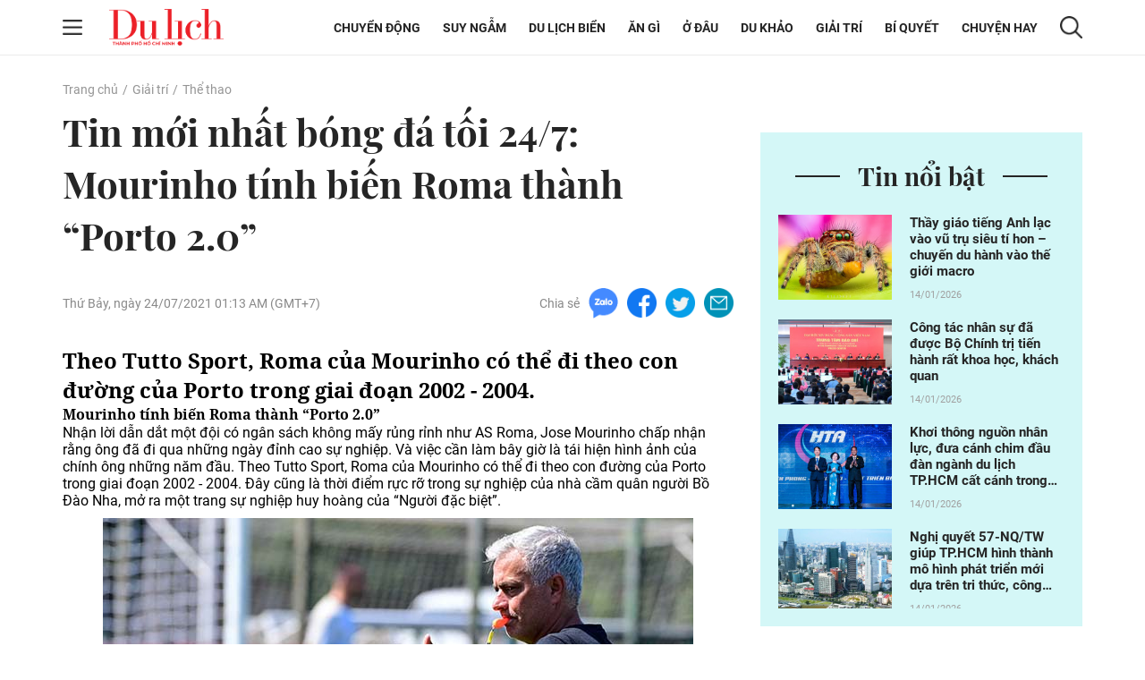

--- FILE ---
content_type: text/html; charset=UTF-8
request_url: https://tcdulichtphcm.vn/the-thao/tin-moi-nhat-bong-da-sang-24-7-messi-dau-ronaldo-tranh-cup-joan-gamper-c28a11664.html
body_size: 20216
content:
<!doctype html>
<html lang="vi" xmlns="http://www.w3.org/1999/xhtml">
<head>
<meta http-equiv="Content-Type" content="text/html; charset=utf-8" />
<meta content="width=device-width, initial-scale=1.0, user-scalable=yes" name="viewport">
<title>Tin mới nhất bóng đá tối 247 Mourinho tính biến Roma thành “Porto 2.0”</title>
<meta name="description" content="Theo Tutto Sport, Roma của Mourinho có thể đi theo con đường của Porto trong giai đoạn 2002 - 2004." />
<meta name="keywords" content="tin moi nhat bong da, messi, ronaldo, barcelona, juventus" />
<meta name="news_keywords" content="tin moi nhat bong da, messi, ronaldo, barcelona, juventus" /><meta http-equiv="content-language" content="vi"/>
<link rel="canonical" href="https://tcdulichtphcm.vn/the-thao/tin-moi-nhat-bong-da-sang-24-7-messi-dau-ronaldo-tranh-cup-joan-gamper-c28a11664.html" />
<meta name="robots" content="index,follow,noodp" />
<!--@meta_googlebot@-->
<meta property="og:site_name" content="Tạp chí Du lịch" />
	<meta property="og:type" content="article" />
	<meta property="og:locale" content="vi_VN" />
	<meta property="fb:app_id" content="322972971091604" />
    <meta property="fb:admins" content="100000866550113" />
	<meta property="og:title" content="Tin mới nhất bóng đá tối 24/7: Mourinho tính biến Roma thành Porto 2.0" />
	<meta property="og:url" content="https://tcdulichtphcm.vn/the-thao/tin-moi-nhat-bong-da-sang-24-7-messi-dau-ronaldo-tranh-cup-joan-gamper-c28a11664.html" />
	<meta property="og:description" content="Theo Tutto Sport, Roma của Mourinho có thể đi theo con đường của Porto trong giai đoạn 2002 - 2004." />
		<meta property="og:image" content="https://cdn.tcdulichtphcm.vn/upload/3-2021/images/2021-07-24/e6vpadwxiammfxt-jpeg-1334-1626866568-640-1627125154-327-width640height480.jpg" itemprop="thumbnailUrl" />
		<meta name="pubdate" itemprop="datePublished" content="2021-07-24T01:20:35+07:00"/>
		<meta property="article:modified_time" itemprop="dateModified" content="2021-07-24T18:13:48+07:00" />
		<meta property="article:author" content="Đăng Đức (Tổng hợp)" />
		<meta property="article:section" content="Thể thao" /><meta property="article:tag" content="tin tuc" /><meta property="article:tag" content="tin moi nhat bong da" /><meta property="article:tag" content="messi" /><meta property="article:tag" content="ronaldo" />
<!-- HOME_INDEX_24H -->
<link href="https://plus.google.com/107688119806525346358" rel="publisher" />
<meta name="copyright" content="Copyright by dulich.vn" />
<meta name="abstract" content="dulich.vn Trang tin tức, khoa học, công nghệ, thể thao, sức khỏe" />
<meta name="distribution" content="Global" />
<meta name="author" content="dulich.vn" />
<meta http-equiv="refresh" content="1200" />
<meta name="REVISIT-AFTER" content="1 DAYS" />
<meta name="RATING" content="GENERAL" />
<link rel="shortcut icon" href="https://cdn.tcdulichtphcm.vn/images/2014/du_lich/Fav_icon_DL.png" />
<link rel="stylesheet" type="text/css" href="/css/style.css?ver=2019100911768424345" /> 
<!--@css_page_slide_full@-->							
<script type='text/javascript'>
	v_cat_id = 28;
</script>
<script type="text/javascript" src='/js/khampha-2014.js?ver=202304040011768424345'></script>
<!-- 20230424 XLCYCMHENG-40891 - jquery đang dùng ready xử lý trong trang - bỏ async jquery -->
<script type="text/javascript" src='/js/jquery.min.js?ver=2019100911768424345'></script>
 

<script type='text/javascript'>
//<![CDATA[
	
                if (document.documentElement.clientWidth>=768) {
                    var ADS_200_15s = new Banner('ADS_200_15s');
var ADS_201_15s = new Banner('ADS_201_15s');
var ADS_202_15s = new Banner('ADS_202_15s');
var ADS_203_15s = new Banner('ADS_203_15s');
var ADS_204_15s = new Banner('ADS_204_15s');

                }
                if (document.documentElement.clientWidth<768) {
                    var ADS_11_15s = new Banner('ADS_11_15s');
var ADS_12_15s = new Banner('ADS_12_15s');
var ADS_13_15s = new Banner('ADS_13_15s');

                }
                //]]>
</script>
<!--@@START_SCRIPT_DFP-->
	<script async='async' src='https://www.googletagservices.com/tag/js/gpt.js'></script>
    <script type='text/javascript'>
        var googletag = googletag || {};
        googletag.cmd = googletag.cmd || [];
        (function() {
        var gads = document.createElement('script');
        gads.async = true;
        gads.type = 'text/javascript';
        var useSSL = 'https:' == document.location.protocol;
        gads.src = (useSSL ? 'https:' : 'http:') +
        '//www.googletagservices.com/tag/js/gpt.js';
        var node = document.getElementsByTagName('script')[0];
        node.parentNode.insertBefore(gads, node);
        })();
    </script>
    <script type='text/javascript'>
		var slots = {};
		googletag.cmd.push(function() {	
		
                if (document.documentElement.clientWidth>=768) {
                    slots['leaderboard']=googletag.defineSlot('/124557882/khampha/desktop/all_cate/leaderboard', [[970, 66], [728, 90], [970, 90]], 'div-gpt-ad-1494475958997-4').addService(googletag.pubads());slots['leaderboard'].setTargeting('id_div', 'div-gpt-ad-1494475958997-4');
slots['half3']=googletag.defineSlot('/124557882/khampha/desktop/all_cate/half3', [300, 600], 'div-gpt-ad-1494475958997-2').addService(googletag.pubads());slots['half3'].setTargeting('id_div', 'div-gpt-ad-1494475958997-2');
slots['half1']=googletag.defineSlot('/124557882/khampha/desktop/all_cate/half1', [300, 600], 'div-gpt-ad-1494475958997-1').addService(googletag.pubads());slots['half1'].setTargeting('id_div', 'div-gpt-ad-1494475958997-1');

                }
                if (document.documentElement.clientWidth<768) {
                    googletag.defineSlot('/124557882/khampha/mobile/all_cate/top', [320, 100], 'div-gpt-ad-1505094154260-2').addService(googletag.pubads());
googletag.defineSlot('/124557882/khampha/mobile/all_cate/center', [[336, 280], [300, 250]], 'div-gpt-ad-1505094154260-0').addService(googletag.pubads());
googletag.defineSlot('/124557882/khampha/mobile/all_cate/inpagearticle', [[300, 600], [320, 640], 'fluid', [300, 775]], 'div-gpt-ad-1505094154260-1').addService(googletag.pubads());

                }
        googletag.pubads().enableSingleRequest();
        googletag.pubads().collapseEmptyDivs();
		googletag.enableServices();
		});
	</script>
    <!--@@END_SCRIPT_DFP-->

<script type="application/ld+json">
{ "@context" : "http://schema.org", "@type" : "Organization", "name" : "Tạp chí Du lịch", "url" : "https://tcdulichtphcm.vn/", "logo": "https://cdn.tcdulichtphcm.vn/images/2014/du_lich/Fav_icon_DL.png" }
</script><!--@css_js_quizz3_news@-->
<!--@css_js_anh_ghep_news@-->
<!--@css_twentytwenty@-->


<!-- Begin GA code -->
<script type="text/javascript">//<![CDATA[
	var _gaq = _gaq || [];
	_gaq.push(['_setAccount','UA-9143046-2']);
	_gaq.push(['_trackPageview'],['_trackPageLoadTime']);
	(function() {
	var ga = document.createElement('script'); ga.type = 'text/javascript'; ga.async = true;
	ga.src = ('https:' == document.location.protocol ? 'https://ssl' : 'http://www') + '.google-analytics.com/ga.js';
	var s = document.getElementsByTagName('script')[0]; s.parentNode.insertBefore(ga, s);
	})();
//]]></script>
<!-- End GA code -->


<!--14-04-2021 DanNC begin gan GA du lich-->
<!-- Global site tag (gtag.js) - Google Analytics -->
<script async="" src="https://www.googletagmanager.com/gtag/js?id=UA-77785453-5"></script>
<script>
  window.dataLayer = window.dataLayer || [];
  function gtag(){dataLayer.push(arguments);}
  gtag('js', new Date());

  gtag('config', 'UA-77785453-5');
</script>
<!-- Global site tag (gtag.js) - Google Ads: 727371704 -->
<script async="" src="https://www.googletagmanager.com/gtag/js?id=AW-727371704"></script>
<script>
  window.dataLayer = window.dataLayer || [];
  function gtag(){dataLayer.push(arguments);}
  gtag('js', new Date());

  gtag('config', 'AW-727371704');
</script>

        <script type="application/ld+json">
        {
            "@context": "http://schema.org",
            "@type": "NewsArticle",
            "mainEntityOfPage":
            { "@type":"WebPage", "@id":"https://tcdulichtphcm.vn/the-thao/tin-moi-nhat-bong-da-sang-24-7-messi-dau-ronaldo-tranh-cup-joan-gamper-c28a11664.html" },
            "headline": "Tin mới nhất bóng đá tối 247 Mourinho tính biến Roma thành “Porto 2.0”",
            "image": [
                "https://cdn.tcdulichtphcm.vn/upload/3-2021/images/2021-07-24/e6vpadwxiammfxt-jpeg-1334-1626866568-640-1627125154-327-width640height480.jpg",
                "upload/3-2021/images/2021-07-24/e6vpadwxiammfxt-jpeg-1334-1626866568-640-1627125154-327-width640height480.jpg"
            ],
            "datePublished": "2021-07-24T01:20:35+07:00",
            "dateModified": "2021-07-24T18:13:48+07:00",
            "author":
            { "@type": "Person", "name": "Đăng Đức Tổng hợp" }
            ,
            "publisher": {
            "@type": "Organization",
            "name": "Tạp chí Du lịch",
            "logo":
            { "@type": "ImageObject", "url": "https://cdn.tcdulichtphcm.vn/upload/4-2020/images/2020-12-21/1608516367-logo-du-lich-hcm.png"}
            },
            "description": "Theo Tutto Sport, Roma của Mourinho có thể đi theo con đường của Porto trong giai đoạn 2002 - 2004."
        }
        </script>

    <script type="application/ld+json">
        {
        "@context": "http://schema.org",
        "@type": "BreadcrumbList",
        "itemListElement":
        [
            {
                "@type": "ListItem",
                "position": 1,
                "item":
                {
                  "@id": "https://tcdulichtphcm.vn/",
                  "name": "Trang chủ"
                }
            },
            {
                "@type": "ListItem",
                "position": 2,
                "item":
                {
                  "@id": "/giai-tri-c3.html",
                  "name": "Giải trí"
                }
            }
        ]
        }
    </script>
<!--14-04-2021 DanNC end gan GA du lich-->
<link rel="stylesheet" type="text/css" href="https://cdn.tcdulichtphcm.vn/css/khamphaplayer.min.css?v=20220323" /></head>
<body ><div id="background_bg_link"></div>
<div class="travel-mgz-page">
	<!-- HEADER:START --> <!-- no delete (Danh dau de thay the trang anh)-->	
	    <header class="travel-mgz-header"style="background: url(https://cdn.tcdulichtphcm.vn/upload/3-2024/images/2024-07-27/1722047332-1608619858-header-du-lich-hcm-2.png);">
        <div class="container pos-rel">
            <div class="row">
                <div class="col-lg-2 col-12 d-flex align-items-center no-padding-right">
                    <span id="span_icon_header" class="travel-mgz-icon-hum">
                        <img id="icon_menu_header" src="https://cdn.tcdulichtphcm.vn/images/2014/du_lich/icon-menu-left-header.png" alt="Trang chủ"  class="img-fluid img-scale-down img-hum-menu">
                        <img id="icon_close_menu_header" src="https://cdn.tcdulichtphcm.vn/images/2014/du_lich/icon-close-menu-left-header.png" alt="Trang chủ" class="img-fluid img-scale-down img-close-menu">
                    </span>
                    <!-- Logo -->
                    <div class="travel-mgz-logo">
                                                    <a href="https://tcdulichtphcm.vn/" title="Tin tức bóng đá, thể thao, giải trí">
                                <img src="https://cdn.tcdulichtphcm.vn/upload/3-2024/images/2024-07-27/1722047332-ogo.png" alt="Tin tức bóng đá, thể thao, giải trí" class="img-fluid img-scale-down">
                            </a>
                                            </div>
                    <!-- End Logo -->
                    <div class="travel-mgz-search hidden-lg visible-md">
                        <img src="https://cdn.tcdulichtphcm.vn/images/2014/du_lich/icon-search-header.png" alt="#" class="img-fluid img-scale-down">
                    </div>
                </div>
                <div class="col-lg-10 col-12 d-flex align-items-center justify-content-end">
                    <!-- Menu Desktop -->
<nav class="travel-mgz-menu hidden-md">
            <ul class="d-flex align-items-center">
                            <li>
                    <a href="https://tcdulichtphcm.vn/chuyen-dong-c2.html" title="Chuyển động">Chuyển động</a>
                    <ul class="travel-mgz-menu__sub">                                <li><a href="https://tcdulichtphcm.vn/tin-trong-nuoc-c6.html" title="Tin trong nước">Tin trong nước</a></li>
                                                                <li><a href="https://tcdulichtphcm.vn/tin-quoc-te-c7.html" title="Tin quốc tế">Tin quốc tế</a></li>
                                </ul>                </li>
                                <li>
                    <a href="https://tcdulichtphcm.vn/suy-ngam-c8.html" title="Suy ngẫm">Suy ngẫm</a>
                                    </li>
                                <li>
                    <a href="https://tcdulichtphcm.vn/du-lich-bien-c9.html" title="Du lịch biển">Du lịch biển</a>
                    <ul class="travel-mgz-menu__sub">                                <li><a href="https://tcdulichtphcm.vn/diem-hen-tphcm-c10.html" title="Điểm hẹn TP.HCM">Điểm hẹn TP.HCM</a></li>
                                                                <li><a href="https://tcdulichtphcm.vn/le-hoi-bon-phuong-c11.html" title="Lễ hội bốn phương">Lễ hội bốn phương</a></li>
                                </ul>                </li>
                                <li>
                    <a href="https://tcdulichtphcm.vn/an-gi-c12.html" title="Ăn gì">Ăn g&igrave;</a>
                    <ul class="travel-mgz-menu__sub">                                <li><a href="https://tcdulichtphcm.vn/am-thuc-viet-nam-c18.html" title="Ẩm thực Việt Nam">Ẩm thực Việt Nam</a></li>
                                                                <li><a href="https://tcdulichtphcm.vn/mon-ngon-4-phuong-c19.html" title="Món ngon 4 phương">M&oacute;n ngon 4 phương</a></li>
                                </ul>                </li>
                                <li>
                    <a href="https://tcdulichtphcm.vn/o-dau-c13.html" title="Ở đâu">Ở đ&acirc;u</a>
                    <ul class="travel-mgz-menu__sub">                                <li><a href="https://tcdulichtphcm.vn/homestay-ngon-bo-re-c20.html" title="Homestay ngon bổ rẻ">Homestay ngon bổ rẻ</a></li>
                                                                <li><a href="https://tcdulichtphcm.vn/khu-nghi-duong-c21.html" title="Khu nghỉ dưỡng">Khu nghỉ dưỡng</a></li>
                                                                <li><a href="https://tcdulichtphcm.vn/khach-san-ban-can-c22.html" title="Khách sạn bạn cần">Kh&aacute;ch sạn bạn cần</a></li>
                                </ul>                </li>
                                <li>
                    <a href="https://tcdulichtphcm.vn/du-khao-c14.html" title="Du khảo">Du khảo</a>
                    <ul class="travel-mgz-menu__sub">                                <li><a href="https://tcdulichtphcm.vn/diem-den-c23.html" title="Điểm đến">Điểm đến</a></li>
                                                                <li><a href="https://tcdulichtphcm.vn/trai-nghiem-phuot-c24.html" title="Trải nghiệm Phượt">Trải nghiệm Phượt</a></li>
                                                                <li><a href="https://tcdulichtphcm.vn/anh-dep-c25.html" title="Ảnh đẹp">Ảnh đẹp</a></li>
                                </ul>                </li>
                                <li>
                    <a href="https://tcdulichtphcm.vn/giai-tri-c3.html" title="Giải trí">Giải tr&iacute;</a>
                    <ul class="travel-mgz-menu__sub">                                <li><a href="https://tcdulichtphcm.vn/van-hoa-c26.html" title="Văn hóa">Văn h&oacute;a</a></li>
                                                                <li><a href="https://tcdulichtphcm.vn/giai-tri-c27.html" title="Giải trí">Giải tr&iacute;</a></li>
                                                                <li><a href="https://tcdulichtphcm.vn/the-thao-c28.html" title="Thể thao">Thể thao</a></li>
                                </ul>                </li>
                                <li>
                    <a href="https://tcdulichtphcm.vn/bi-quyet-c15.html" title="Bí quyết">B&iacute; quyết</a>
                    <ul class="travel-mgz-menu__sub">                                <li><a href="https://tcdulichtphcm.vn/kinh-nghiem-di-c29.html" title="Kinh nghiệm Đi">Kinh nghiệm Đi</a></li>
                                                                <li><a href="https://tcdulichtphcm.vn/khoe-de-di-c30.html" title="Khỏe để Đi">Khỏe để Đi</a></li>
                                                                <li><a href="https://tcdulichtphcm.vn/chia-se-kien-thuc-c31.html" title="Chia sẻ kiến thức">Chia sẻ kiến thức</a></li>
                                </ul>                </li>
                                <li>
                    <a href="https://tcdulichtphcm.vn/chuyen-hay-c17.html" title="Chuyện hay">Chuyện hay</a>
                    <ul class="travel-mgz-menu__sub">                                <li><a href="https://tcdulichtphcm.vn/hoat-dong-du-lich-c32.html" title="Hoạt động du lịch">Hoạt động du lịch</a></li>
                                                                <li><a href="https://tcdulichtphcm.vn/su-kien-dac-sac-c33.html" title="Sự kiện đặc sắc">Sự kiện đặc sắc</a></li>
                                </ul>                </li>
                        </ul>
        </nav>
<!-- End Menu Desktop -->
                    <div class="travel-mgz-search hidden-md">
                        <img src="https://cdn.tcdulichtphcm.vn/images/2014/du_lich/icon-search-header.png" alt="#" class="img-fluid img-scale-down">
                    </div>
                    <div class="travel-mgz-search-box">
                        <a title="Nhập từ khoá tìm kiếm" class="searchIcon" href="javascript:void(0)" onclick="document.search_box.submit()">
                            <img src="https://cdn.tcdulichtphcm.vn/images/2014/du_lich/icon-search-header.png" alt="#" class="icon-search-header img-fluid">
                        </a>
                        <form style="margin:0px;" name="search_box" id="search_box" target="_blank" action="https://www.google.com/cse">
                            <input type="hidden" value="2c333bf60c76adbdc" name="cx"><input type="hidden" value="UTF-8" name="ie">
                            <input type="text" name="q" value="Nhập từ khoá tìm kiếm" class="searchTxt" onblur="javascript:if(this.value==''){this.value='Nhập từ khoá tìm kiếm'}" onfocus="javascript:if(this.value=='Nhập từ khoá tìm kiếm'){this.value=''}">
                        </form>
                        <img src="https://cdn.tcdulichtphcm.vn/images/2014/du_lich/icon-close-search-header.png" alt="#" class="icon-close-search-header img-fluid">
                    </div>
                </div>
                <!-- Begin: menu dọc -->
<nav id="menu_trai_header" class="travel-mgz-menu-m" style="display: none;">
    <ul>
        <li>                    <a href="https://tcdulichtphcm.vn/chuyen-dong-c2.html" alt="Chuyển động">Chuyển động</a>
                    <ul class="travel-mgz-menu-m__sub"><li><a href="https://tcdulichtphcm.vn/tin-trong-nuoc-c6.html" title="Tin trong nước">Tin trong nước</a></li><li><a href="https://tcdulichtphcm.vn/tin-quoc-te-c7.html" title="Tin quốc tế">Tin quốc tế</a></li></ul></li><li>                    <a href="https://tcdulichtphcm.vn/suy-ngam-c8.html" alt="Suy ngẫm">Suy ngẫm</a>
                    </li><li>                    <a href="https://tcdulichtphcm.vn/du-lich-bien-c9.html" alt="Du lịch biển">Du lịch biển</a>
                    <ul class="travel-mgz-menu-m__sub"><li><a href="https://tcdulichtphcm.vn/diem-hen-tphcm-c10.html" title="Điểm hẹn TP.HCM">Điểm hẹn TP.HCM</a></li><li><a href="https://tcdulichtphcm.vn/le-hoi-bon-phuong-c11.html" title="Lễ hội bốn phương">Lễ hội bốn phương</a></li></ul></li><li>                    <a href="https://tcdulichtphcm.vn/an-gi-c12.html" alt="Ăn gì">Ăn gì</a>
                    <ul class="travel-mgz-menu-m__sub"><li><a href="https://tcdulichtphcm.vn/am-thuc-viet-nam-c18.html" title="Ẩm thực Việt Nam">Ẩm thực Việt Nam</a></li><li><a href="https://tcdulichtphcm.vn/mon-ngon-4-phuong-c19.html" title="Món ngon 4 phương">Món ngon 4 phương</a></li></ul></li><li>                    <a href="https://tcdulichtphcm.vn/o-dau-c13.html" alt="Ở đâu">Ở đâu</a>
                    <ul class="travel-mgz-menu-m__sub"><li><a href="https://tcdulichtphcm.vn/homestay-ngon-bo-re-c20.html" title="Homestay ngon bổ rẻ">Homestay ngon bổ rẻ</a></li><li><a href="https://tcdulichtphcm.vn/khu-nghi-duong-c21.html" title="Khu nghỉ dưỡng">Khu nghỉ dưỡng</a></li><li><a href="https://tcdulichtphcm.vn/khach-san-ban-can-c22.html" title="Khách sạn bạn cần">Khách sạn bạn cần</a></li></ul></li><li>                    <a href="https://tcdulichtphcm.vn/du-khao-c14.html" alt="Du khảo">Du khảo</a>
                    <ul class="travel-mgz-menu-m__sub"><li><a href="https://tcdulichtphcm.vn/diem-den-c23.html" title="Điểm đến">Điểm đến</a></li><li><a href="https://tcdulichtphcm.vn/trai-nghiem-phuot-c24.html" title="Trải nghiệm Phượt">Trải nghiệm Phượt</a></li><li><a href="https://tcdulichtphcm.vn/anh-dep-c25.html" title="Ảnh đẹp">Ảnh đẹp</a></li></ul></li><li>                    <a href="https://tcdulichtphcm.vn/giai-tri-c3.html" alt="Giải trí">Giải trí</a>
                    <ul class="travel-mgz-menu-m__sub"><li><a href="https://tcdulichtphcm.vn/van-hoa-c26.html" title="Văn hóa">Văn hóa</a></li><li><a href="https://tcdulichtphcm.vn/giai-tri-c27.html" title="Giải trí">Giải trí</a></li><li><a href="https://tcdulichtphcm.vn/the-thao-c28.html" title="Thể thao">Thể thao</a></li></ul></li><li>                    <a href="https://tcdulichtphcm.vn/bi-quyet-c15.html" alt="Bí quyết">Bí quyết</a>
                    <ul class="travel-mgz-menu-m__sub"><li><a href="https://tcdulichtphcm.vn/kinh-nghiem-di-c29.html" title="Kinh nghiệm Đi">Kinh nghiệm Đi</a></li><li><a href="https://tcdulichtphcm.vn/khoe-de-di-c30.html" title="Khỏe để Đi">Khỏe để Đi</a></li><li><a href="https://tcdulichtphcm.vn/chia-se-kien-thuc-c31.html" title="Chia sẻ kiến thức">Chia sẻ kiến thức</a></li></ul></li><li>                    <a href="https://tcdulichtphcm.vn/mua-sam-c16.html" alt="Mua sắm">Mua sắm</a>
                    </li><li>                    <a href="https://tcdulichtphcm.vn/chuyen-hay-c17.html" alt="Chuyện hay">Chuyện hay</a>
                    <ul class="travel-mgz-menu-m__sub"><li><a href="https://tcdulichtphcm.vn/hoat-dong-du-lich-c32.html" title="Hoạt động du lịch">Hoạt động du lịch</a></li><li><a href="https://tcdulichtphcm.vn/su-kien-dac-sac-c33.html" title="Sự kiện đặc sắc">Sự kiện đặc sắc</a></li></ul></li>    </ul>
</nav>            </div>
        </div>
	</header>
		<!-- HEADER:END -->
<div class="main-contentpc"><div class="travel-mgz-adv-top margin-top-20 margin-bottom-20">
    <div class="banner banner-mobile"><script type="text/javascript">//<![CDATA[
        if(document.documentElement.clientWidth>1024){try{if(ADS_200_15s!=undefined){document.write(ADS_200_15s);ADS_200_15s.start();}}catch(e){}}if(document.documentElement.clientWidth<=768){try{if(ADS_11_15s!=undefined){document.write(ADS_11_15s);ADS_11_15s.start();}}catch(e){}}
        //]]>
        </script></div></div>
<section class="travel-mgz-art-details-main">
    <div class="container">
        <div class="row">
            <!-- begin left -->
            <div class="col-12"><nav class="travel-mgz-breadcrumb"><ul class="d-flex"><li><a href="https://tcdulichtphcm.vn/" alt="Trang chủ">Trang chủ</a></li><li><a title="Giải trí" href="https://tcdulichtphcm.vn/giai-tri-c3.html">Giải trí</a></li><li><a title="Thể thao" href="https://tcdulichtphcm.vn/the-thao-c28.html" >Thể thao</a></li></ul></nav></div><div class="col-lg-8 col-md-12 col-12 margin-bottom-30 no-margin-bottom-sm">    
    <article class="travel-mgz-art-details-content-main">
        <header class="travel-mgz-art-details-title">
			<h1 class="margin-bottom-20-sm">
                Tin mới nhất bóng đá tối 24/7: Mourinho tính biến Roma thành “Porto 2.0”            </h1>
		</header>
        <div class="d-flex justify-content-between align-items-center margin-bottom-30 d-xs-block">
			<p class="travel-mgz-art-details-time"><time>Thứ Bảy, ngày 24/07/2021 01:13 AM (GMT+7)</time></p>
            <div class="travel-mgz-art-details-social d-flex align-items-center">
    <p>Chia sẻ</p>
    <span>
        <a href="javascript:void(0);" onclick="javascript:window.open('https://www.facebook.com/sharer/sharer.php?u=https%3A%2F%2Ftcdulichtphcm.vn%2Fthe-thao%2Ftin-moi-nhat-bong-da-sang-24-7-messi-dau-ronaldo-tranh-cup-joan-gamper-c28a11664.html', '', 'menubar=no, toolbar=no, resizable=yes, scrollbars=yes, height=600, width=600');return false;" title="Chia sẻ trên Facebook">
            <img src="https://cdn.tcdulichtphcm.vn/images/2014/du_lich/icon-zalo-trang-bai-viet.png" alt="Chia sẻ zalo" class="img-fluid">
        </a>
    </span>
    <span>
        <a href="javascript:void(0);" onclick="javascript:window.open('https://www.facebook.com/sharer/sharer.php?u=https%3A%2F%2Ftcdulichtphcm.vn%2Fthe-thao%2Ftin-moi-nhat-bong-da-sang-24-7-messi-dau-ronaldo-tranh-cup-joan-gamper-c28a11664.html', '', 'menubar=no, toolbar=no, resizable=yes, scrollbars=yes, height=600, width=600');return false;" title="Chia sẻ trên Facebook">
            <img src="https://cdn.tcdulichtphcm.vn/images/2014/du_lich/icon-fb-trang-bai-viet.png" alt="Chia sẻ zalo" class="img-fluid">
        </a>
    </span>
    <span>
        <a href="javascript:void(0);" onclick="javascript:window.open('https://www.facebook.com/sharer/sharer.php?u=https%3A%2F%2Ftcdulichtphcm.vn%2Fthe-thao%2Ftin-moi-nhat-bong-da-sang-24-7-messi-dau-ronaldo-tranh-cup-joan-gamper-c28a11664.html', '', 'menubar=no, toolbar=no, resizable=yes, scrollbars=yes, height=600, width=600');return false;" title="Chia sẻ trên Facebook">
            <img src="https://cdn.tcdulichtphcm.vn/images/2014/du_lich/icon-tiw-trang-bai-viet.png" alt="Chia sẻ zalo" class="img-fluid">
        </a>
    </span>
    <span>
        <a href="javascript:void(0);" onclick="javascript:window.open('https://www.facebook.com/sharer/sharer.php?u=https%3A%2F%2Ftcdulichtphcm.vn%2Fthe-thao%2Ftin-moi-nhat-bong-da-sang-24-7-messi-dau-ronaldo-tranh-cup-joan-gamper-c28a11664.html', '', 'menubar=no, toolbar=no, resizable=yes, scrollbars=yes, height=600, width=600');return false;" title="Chia sẻ trên Facebook">
            <img src="https://cdn.tcdulichtphcm.vn/images/2014/du_lich/icon-email-trang-bai-viet.png" alt="Chia sẻ zalo" class="img-fluid">
        </a>
    </span>
</div>        </div>
                <article class="travel-mgz-art-details-info" id="div_news_content">
            <h2 class="travel-mgz-art-details-sum">
                <strong>
                    Theo Tutto Sport, Roma của Mourinho có thể đi theo con đường của Porto trong giai đoạn 2002 - 2004.                </strong>
            </h2>
                            <div style="position:fixed;visibility:hidden;z-index:-1;top:0px;height:0px;overflow-y:hidden;margin-left:-25px;margin-right:0px;" id="div_inpage_banner">
                    <div id="div_inpage_banner_inner" style="margin-left:0px;margin-right:0px;padding: 0 7px;">
                        <div class="banner banner-mobile"><script type="text/javascript">//<![CDATA[
        if(document.documentElement.clientWidth<=768){try{if(ADS_13_15s!=undefined){document.write(ADS_13_15s);ADS_13_15s.start();}}catch(e){}}
        //]]>
        </script></div>                    </div>
                </div> 
<p><strong>Mourinho tính biến Roma thành “Porto 2.0”</strong></p>
<p>Nhận lời dẫn dắt một đội có ngân sách không mấy rủng rỉnh như AS Roma, Jose Mourinho chấp nhận rằng ông đã đi qua những ngày đỉnh cao sự nghiệp. Và việc cần làm bây giờ là tái hiện hình ảnh của chính ông những năm đầu. Theo Tutto Sport, Roma của Mourinho có thể đi theo con đường của Porto trong giai đoạn 2002 - 2004. Đây cũng là thời điểm rực rỡ trong sự nghiệp của nhà cầm quân người Bồ Đào Nha, mở ra một trang sự nghiệp huy hoàng của “Người đặc biệt”.</p>
<p align="center"><img class="img-fluid minus-margin-m" alt="Tin mới nhất bóng đá tối 24/7: Mourinho tính biến Roma thành “Porto 2.0” - 1" src="https://cdn.tcdulichtphcm.vn/upload/3-2021/images/2021-07-24/Tin-moi-nhat-bong-da-toi-24-7-Mourinho-tinh-bien-Roma-thanh-Porto-20-e6vpadwxiammfxt-jpeg-1334-1626866568-1627125112-766-width660height440.jpg" /></p>
<p class="img_chu_thich_0407">HLV Mourinho muốn biến Roma thành Porto mới</p>
<p><strong>Milan tham dự tour du đấu hè Socios</strong></p>
<p>Theo xác nhận của AC Milan, đội bóng này sẽ tham dự tour du đấu hè do đối tác quảng cáo Socios tổ chức cùng với 4 đội bóng khác là Nice, Valencia, Real Madrid và Panathinaikos. Ở giải đấu này, Rossoneri sẽ lần lượt gặp Nice (31/7), Valencia (4/8), Real Madrid (8/8) và Panathinaikos (14/8).</p>
<p><strong>Ibrahimovic có thể trở lại sớm hơn dự liệu</strong></p>
<p>Tiền đạo lão tướng Zlatan Ibrahimovic vừa đặt mục tiêu sớm bình phục chấn thương, để kịp đá trận mở màn của Milan trước Sampdoria tại Serie A 2021/22 vào ngày 23/8 tới. Do gặp chấn thương đầu gối trong trận Milan thắng Juventus với tỷ số 3-0 ở mùa giải trước mà Ibrahimovic đã phải lên bàn mổ. Anh đã phải nghỉ thi đấu ở nửa cuối mùa 2020/21. Không chỉ vậy, chấn thương đó còn khiến Ibra lỡ mất cơ hội dự EURO 2000 cùng ĐT Thụy Điển.</p>
<p><strong>Sao Bayern khen ngợi Luke Shaw</strong></p>
<p>Hậu vệ trái Alphonso Davies của Bayern Munich thừa nhận Luke Shaw của MU xuất sắc hơn anh ở thời điểm này. Shaw đã có mùa giải cực kỳ ấn tượng trong màu áo MU và ĐT Anh tại EURO 2020. Dù vậy, cầu thủ này lại dính chấn thương và có nguy cơ lỡ giai đoạn đầu của mùa giải 2021/22.</p>
<p><strong>Mùa giải mới chưa bắt đầu, Barca đã tính phương án thay Koeman</strong></p>
<p>Theo Diario Sport, cựu HLV trưởng của ĐT Pháp và PSG, Laurent Blanc đang là một trong những ứng viên tiềm năng dẫn dắt Barcelona mùa tới, trong trường hợp đội bóng không thi đấu tốt với Ronald Koeman. Trong quá khứ, Blanc từng chơi cho Barca ở mùa 1996/97 với 38 lần ra sân. Chiến lược gia 55 tuổi chỉ mới dẫn dắt CLB Al-Rayyan của Qatar sau khi chia tay PSG năm 2016.</p>
<p><strong>Bordeaux khốn khổ đi tìm HLV mới</strong></p>
<p>Còn chưa đầy 2 tuần nữa Ligue 1 2021/22 sẽ khởi tranh, nhưng Bordeaux vẫn chưa có thuyền trưởng mới. Hiện tại, ông chủ mới Gerard Lopez (từng là chủ sở hữu của Lille) đã lên danh sách sút gọn 4 ứng viên cho chiếc ghế nóng, gồm Lucien Favre, David Guion, Vladimir Petkovic và Joao Sacramento. Hai HLV của đội bóng này mùa trước là Paulo Sousa và Jean-Louis Gasset đều không đạt yêu cầu.</p>
<p><strong>Klopp kiên nhẫn với 2 "bệnh binh" của Liverpool</strong></p>
<p>Virgil Van Dijk và Joe Gomez trở lại tập luyện sau chấn thương nhưng vẫn chưa được HLV Klopp sử dụng 1 phút nào trong cả 3 trận giao hữu trước thềm mùa giải mới. Về vấn đề này, chiến lược gia người Đức giải thích: “Chúng tôi chỉ cần kiên nhẫn. Chúng tôi chuẩn bị cho một mùa giải, không phải cho một trận đấu trước mùa giải.</p>
<p>Tôi sẽ không mạo hiểm cho một trận đấu ở đây. Chúng tôi có rất nhiều trận đấu trước mùa giải, nhưng tôi sẽ không nhất thiết phải tung họ vào sân ở trận tiếp theo”.</p>
<p align="center"><img class="img-fluid minus-margin-m" alt="Tin mới nhất bóng đá tối 24/7: Mourinho tính biến Roma thành “Porto 2.0” - 2" src="https://cdn.tcdulichtphcm.vn/upload/3-2021/images/2021-07-24/Tin-moi-nhat-bong-da-trua-24-7-Klopp-kien-nhan-voi-Van-Dijk-va-Gomez-nintchdbpict000434127523-1627099053-144-width660height440.jpg" /></p>
<p class="img_chu_thich_0407">Van Dijk và Gomez</p>
<p><strong>SAO Barcelona ca ngợi tân binh Depay</strong></p>
<p>Depay đã chính thức ra mắt Barcelona và dự kiến ​​sẽ có trận ra mắt trong trận giao hữu gặp Girona vào cuối tuần này. Phát biểu về người đồng đội mới, cầu thủ đa năng Sergi Roberto nói: “Mọi người đều biết về Depay. Anh ấy có phẩm chất đáng kinh ngạc, và đã chứng minh điều đó tại Lyon và ĐT Hà Lan. Tôi chắc chắn rằng anh ấy sẽ có thể giúp chúng tôi rất nhiều trong mùa giải tới”.</p>
<p><strong>Wijnaldum chèo kéo Pogba đến PSG</strong></p>
<p>Tân binh của PSG, Georginio Wijnaldum đã thừa nhận rằng anh rất muốn thấy Paul Pogba gia nhập đội bóng nước Pháp vào mùa hè này. Hợp đồng hiện tại của Pogba sẽ hết hạn vào mùa hè năm sau và hai bên vẫn chưa ngồi vào bàn đàm phán gia hạn.</p>
<p>Phát biểu trong một cuộc phỏng vấn của tờ Metro, Wijnaldum nói về Pogba: “Cậu ấy thật không thể tin được. Tôi đã từng đối đầu với anh ấy vài lần và quả là một cầu thủ tuyệt vời! Cậu ấy là một trong những tiền vệ xuất sắc nhất thế giới. Tôi rất muốn Pogba gia nhập cùng chúng tôi ở đây vì cậu ấy là một cầu thủ tuyệt vời”.</p>
<p><strong>HLV Southgate kêu gọi mọi người tiêm vắc xin</strong></p>
<p>HLV đội tuyển Anh, Gareth Southgate đã tham gia chiến dịch khuyến khích mọi người tiêm vắc xin ngăn ngừa Covid-19. Nhà cầm quân 50 tuổi cho biết: “Những người già như tôi đã có tiêm đủ 2 liều vắc xin, vì vậy chúng tôi có thể tiếp tục cuộc sống của mình, nhưng đối với các bạn, đặc biệt là những người trẻ tuổi, đó là cơ hội để mọi thứ mở ra để lấy lại tự do cho các bạn”.</p>
<p>Ở Anh, chỉ có 58% người từ 18-25 tuổi được tiêm liều đầu tiên, theo dữ liệu mới nhất của Bộ Y tế nước này.</p>
<p><strong>Canada bổ sung tiền đạo đá tứ kết Gold Cup</strong></p>
<p>HLV John Herdman của Canada đã quyết định gọi tiền đạo Tesho Akindele của Orlando City chuẩn bị cho trận gặp Costa Rica ở vòng tứ kết Gold Cup. Quyết định này được đưa ra sau khi bộ đôi Ayo Akinola và Cyle Larin chính thức nói lời chia tay giải đấu sau khi dính chấn thương trong trận thua 0-1 trước Mỹ vào cuối tuần trước.</p>
<p><strong>Barca đại chiến Juventus tranh cúp Joan Ganper, Messi và Ronaldo sắp tái đấu</strong></p>
<p>Theo tờ Football-Italia.net, Juventus sẽ là đối thủ khách mời của đội chủ nhà Barcelona trong trận tranh cúp Joan Gamper 2021 diễn ra vào ngày 8/8 sắp tới trên sân Nou Camp. Đó sẽ là cơ hội để Lionel Messi tái đấu đại kình địch Cristiano Ronaldo trước mùa giải mới.</p>
<p align="center"><img class="img-fluid minus-margin-m" alt="Tin mới nhất bóng đá tối 24/7: Mourinho tính biến Roma thành “Porto 2.0” - 3" src="https://cdn.tcdulichtphcm.vn/upload/3-2021/images/2021-07-24/Tin-moi-nhat-bong-da-sang-24-7-Messi-dau-Ronaldo-tranh-cup-Joan-Gamper-1-1507-1614823486-1627063577-801-width740height411.jpg" /></p>
<p class="img_chu_thich_0407">Messi và Ronaldo có thể tái đấu khi Barcelona đại chiến Juventus tranh cúp Joan Gamper sau đây 2 tuần</p>
<p>Trong 36 lần đối đầu nhau trước đây, Messi chiếm ưu thế với 16 chiến thắng, 9 trận hòa và 11 lần thất bại trước CR7. Trận tranh Joan Gamper Cup năm nay cũng sẽ là lần đầu tiên Barca gặp lại Juventus sau khi họ từng thua thảm “Bà đầm già thành Turin” 0-3 ở vòng bảng Champions League vào tháng 12 năm 2020.</p>
<p><strong>Mbappe không gia hạn hợp đồng với PSG, vẫn cùng CLB ra mắt áo đấu mới</strong></p>
<p>Tờ Marca cho hay, Kylian Mbappe đã kết thúc kỳ nghỉ hè để trở lại hội quân cùng PSG. Nhưng tiền đạo người Pháp đã tuyên bố rõ ràng với HLV Mauricio Pochettino rằng anh sẽ không ký hợp đồng mới với đội chủ sân Công viên các Hoàng tử, nhưng chân sút này vẫn tôn trọng giao kèo giữa đôi bên sẽ kết thúc vào ngày 30/6/2022.</p>
<p>Mới đây, Mbappe cũng là một trong những cầu thủ được PSG chọn để ra mắt mẫu áo đấu mới trên sân khách của CLB này mùa tới. Mẫu áo này có màu trắng và một đường kẻ dọc ở giữa màu đen và hồng nhạt.</p>
<p align="center"><img class="img-fluid minus-margin-m" alt="Tin mới nhất bóng đá tối 24/7: Mourinho tính biến Roma thành “Porto 2.0” - 4" src="https://cdn.tcdulichtphcm.vn/upload/3-2021/images/2021-07-24/Tin-moi-nhat-bong-da-sang-24-7-Messi-dau-Ronaldo-tranh-cup-Joan-Gamper-222650540_378900960259482_5992272426896397325_n-1627063577-698-width740height925.jpg" /></p>
<p class="img_chu_thich_0407">Mbappe tươi cười ra mắt mẫu áo đấu sân khách mới của PSG</p>
<p><strong>Kinh hãi đội bóng Serie A thành “ổ dịch” Covid-19</strong></p>
<p>Nhật báo La Gazzetta dello Sport cho biết, CLB Empoli vừa đưa ra thông báo chính thức trên trang chủ của mình xác nhận đã phát hiện 6 ca nhiễm Covid-19 trong đội bóng này.</p>
<p>Sáng qua (23/7), đội bóng thuộc Serie A này đã cách ly 6 cầu thủ có kết quả dương tính với virus SARS-CoV-2, nhưng các thành viên còn lại vẫn tiếp tục tập luyện trong sân kín.</p>
<p>Empoli cũng đã ngay lập tức hủy bỏ trận giao hữu với Cuoiopelli dự kiến diễn ra vào lúc 18h hôm nay (24/7, giờ địa phương) tại thị trấn Santa Croce sull’Arno (tỉnh Pisa, Italia).</p>
<p><strong>“Bom tấn” Ramos bị hoãn trận ra mắt PSG</strong></p>
<p>Tờ L’Equipe cho hay, trung vệ tân binh Sergio Ramos sẽ không có mặt trong đội hình PSG đá giao hữu với CLB Italia Genoa vào lúc 0h rạng sáng 25/7 (giờ Việt Nam) tại Orleans.</p>
<p>Lý do là bởi HLV Mauricio Pochettino chưa muốn mạo hiểm với tình trạng sức khỏe của cậu học trò mới khi cựu đội trưởng Real Madrid đã vắng mặt ở phần lớn mùa giải trước vì chấn thương.</p>
<p>Ramos dự kiến sẽ đá trận ra mắt PSG khi đội bóng này đá giao hữu với Sevilla lúc 1h ngày 28/7 ở Lagos (Bồ Đào Nha). Sau đó, họ sẽ đấu Lille ngày 2/8 để tranh Siêu cúp Pháp 2021.</p>
<p><strong>Mẹ huyền thoại Costacurta thiệt mạng vì tai nạn giao thông</strong></p>
<p>Theo trang MilanLive, bà Margherita Beccegato (87 tuổi), mẹ đẻ của cựu trung vệ huyền thoại AC Milan Alessandro Costacurta vừa qua đời trong một vụ tai nạn ô tô.</p>
<p>Sự việc diễn ra vào khoảng 9h30 sáng qua (23/7) khi người phụ nữ này có thể đã mất lái do ảnh hưởng của một căn bệnh và khiến chiếc xe hơi nhỏ của mình đâm thẳng vào cổng của một công ty ở tỉnh Varese khiến bà thiệt mạng.</p>


        </article>        
            </article>
    <div class="d-flex justify-content-between align-items-center margin-top-40 margin-bottom-30 d-xs-block">
        <div class="travel-mgz-art-details-social d-flex align-items-center">
    <p>Chia sẻ</p>
    <span>
        <a href="javascript:void(0);" onclick="javascript:window.open('https://www.facebook.com/sharer/sharer.php?u=https%3A%2F%2Ftcdulichtphcm.vn%2Fthe-thao%2Ftin-moi-nhat-bong-da-sang-24-7-messi-dau-ronaldo-tranh-cup-joan-gamper-c28a11664.html', '', 'menubar=no, toolbar=no, resizable=yes, scrollbars=yes, height=600, width=600');return false;" title="Chia sẻ trên Facebook">
            <img src="https://cdn.tcdulichtphcm.vn/images/2014/du_lich/icon-zalo-trang-bai-viet.png" alt="Chia sẻ zalo" class="img-fluid">
        </a>
    </span>
    <span>
        <a href="javascript:void(0);" onclick="javascript:window.open('https://www.facebook.com/sharer/sharer.php?u=https%3A%2F%2Ftcdulichtphcm.vn%2Fthe-thao%2Ftin-moi-nhat-bong-da-sang-24-7-messi-dau-ronaldo-tranh-cup-joan-gamper-c28a11664.html', '', 'menubar=no, toolbar=no, resizable=yes, scrollbars=yes, height=600, width=600');return false;" title="Chia sẻ trên Facebook">
            <img src="https://cdn.tcdulichtphcm.vn/images/2014/du_lich/icon-fb-trang-bai-viet.png" alt="Chia sẻ zalo" class="img-fluid">
        </a>
    </span>
    <span>
        <a href="javascript:void(0);" onclick="javascript:window.open('https://www.facebook.com/sharer/sharer.php?u=https%3A%2F%2Ftcdulichtphcm.vn%2Fthe-thao%2Ftin-moi-nhat-bong-da-sang-24-7-messi-dau-ronaldo-tranh-cup-joan-gamper-c28a11664.html', '', 'menubar=no, toolbar=no, resizable=yes, scrollbars=yes, height=600, width=600');return false;" title="Chia sẻ trên Facebook">
            <img src="https://cdn.tcdulichtphcm.vn/images/2014/du_lich/icon-tiw-trang-bai-viet.png" alt="Chia sẻ zalo" class="img-fluid">
        </a>
    </span>
    <span>
        <a href="javascript:void(0);" onclick="javascript:window.open('https://www.facebook.com/sharer/sharer.php?u=https%3A%2F%2Ftcdulichtphcm.vn%2Fthe-thao%2Ftin-moi-nhat-bong-da-sang-24-7-messi-dau-ronaldo-tranh-cup-joan-gamper-c28a11664.html', '', 'menubar=no, toolbar=no, resizable=yes, scrollbars=yes, height=600, width=600');return false;" title="Chia sẻ trên Facebook">
            <img src="https://cdn.tcdulichtphcm.vn/images/2014/du_lich/icon-email-trang-bai-viet.png" alt="Chia sẻ zalo" class="img-fluid">
        </a>
    </span>
</div>        <div class="travel-mgz-art-details-author-source text-right">
            <p class="">   Đăng Đức (Tổng hợp) </p>
        </div>
    </div>
                
	<div class="col-lg-6 col-12 margin-bottom-30">
		<div class="banner banner-mobile"><script type="text/javascript">//<![CDATA[
        if(document.documentElement.clientWidth<=768){try{if(ADS_12_15s!=undefined){document.write(ADS_12_15s);ADS_12_15s.start();}}catch(e){}}
        //]]>
        </script></div>	</div>
        <!-- banner và box đọc nhiều -->
    <div class="travel-mgz-box-adv-view-news">
        <div class="row">
            <div class="col-lg-6 col-12 margin-bottom-30">
                <div class="banner"><script type="text/javascript">//<![CDATA[
        if(document.documentElement.clientWidth>1024){try{if(ADS_201_15s!=undefined){document.write(ADS_201_15s);ADS_201_15s.start();}}catch(e){}}
        //]]>
        </script></div>            </div>
            <div class="col-lg-6 col-12 margin-bottom-30">
    <div class="travel-mgz-box-adv-view-news__box">
        <header class="travel-mgz-box-adv-view-news__box--title">
            <h3>Tin đọc nhiều</h3>
        </header>
        <ul class="travel-mgz-box-adv-view-news__box--list">
                        <li>
                <article class="travel-mgz-box-adv-view-news__box--item d-flex">
                    <figure class="travel-mgz-box-adv-view-news__box--img pos-rel">
                        <a href="https://tcdulichtphcm.vn/giai-tri/u23-viet-nam-thang-lich-su-saudi-arabia-trung-kien-dinh-bac-co-bi-kiem-tra-doping-c3a108916.html" title="U23 Việt Nam thắng trận lịch sử Saudi Arabia, Trung Kiên & Đình Bắc có bị kiểm tra doping?">
                            <img src="https://cdn.tcdulichtphcm.vn/upload/1-2026/images/2026-01-13//185x141/1768262461-untitled-1-copy-1768259023-966-width740height495_anh_cat_4_3.jpg" alt="U23 Việt Nam thắng trận lịch sử Saudi Arabia, Trung Kiên & Đình Bắc có bị kiểm tra doping?" width="" height="" class="img-fluid img-cover" />                        </a>
                        <div class="hidden-lg hidden-md visible-sm">
                                                    </div>
                    </figure>
                    <div class="travel-mgz-box-adv-view-news__box--info">
                        <figcaption class="travel-mgz-box-adv-view-news__box--name">
                            <span><a href="https://tcdulichtphcm.vn/giai-tri/u23-viet-nam-thang-lich-su-saudi-arabia-trung-kien-dinh-bac-co-bi-kiem-tra-doping-c3a108916.html" title="U23 Việt Nam thắng trận lịch sử Saudi Arabia, Trung Kiên & Đình Bắc có bị kiểm tra doping?">U23 Việt Nam thắng trận lịch sử Saudi Arabia, Trung Kiên & Đình Bắc có bị kiểm tra doping?</a></span>
                        </figcaption>
                        <div class="hidden-lg hidden-md visible-sm">
                            <p class="travel-mgz-box-list-news-time"><time>13-01-2026</time></p>
                        </div>
                    </div>
                </article>
            </li>
                        <li>
                <article class="travel-mgz-box-adv-view-news__box--item d-flex">
                    <figure class="travel-mgz-box-adv-view-news__box--img pos-rel">
                        <a href="https://tcdulichtphcm.vn/giai-tri/hoi-thi-ao-ba-ba-duyen-dang-song-nuoc-vinh-chau-c3a107890.html" title="Hội thi Áo bà ba – Duyên dáng sông nước Vĩnh Châu">
                            <img src="https://cdn.tcdulichtphcm.vn/upload/4-2025/images/2025-12-21/185x141/1766294910-thumbnail-width750height563.jpg" alt="Hội thi Áo bà ba – Duyên dáng sông nước Vĩnh Châu" width="" height="" class="img-fluid img-cover" />                        </a>
                        <div class="hidden-lg hidden-md visible-sm">
                                                    </div>
                    </figure>
                    <div class="travel-mgz-box-adv-view-news__box--info">
                        <figcaption class="travel-mgz-box-adv-view-news__box--name">
                            <span><a href="https://tcdulichtphcm.vn/giai-tri/hoi-thi-ao-ba-ba-duyen-dang-song-nuoc-vinh-chau-c3a107890.html" title="Hội thi Áo bà ba – Duyên dáng sông nước Vĩnh Châu">Hội thi Áo bà ba – Duyên dáng sông nước Vĩnh Châu</a></span>
                        </figcaption>
                        <div class="hidden-lg hidden-md visible-sm">
                            <p class="travel-mgz-box-list-news-time"><time>21-12-2025</time></p>
                        </div>
                    </div>
                </article>
            </li>
                        <li>
                <article class="travel-mgz-box-adv-view-news__box--item d-flex">
                    <figure class="travel-mgz-box-adv-view-news__box--img pos-rel">
                        <a href="https://tcdulichtphcm.vn/giai-tri/quang-ninh-tiep-tuc-to-chuc-concert-voi-quy-mo-50000-nguoi-c3a108885.html" title="Quảng Ninh tiếp tục tổ chức concert với quy mô 50.000 người">
                            <img src="https://cdn.tcdulichtphcm.vn/upload/1-2026/images/2026-01-12/185x141/1768205608-thumbnail-width750height563.jpg" alt="Quảng Ninh tiếp tục tổ chức concert với quy mô 50.000 người" width="" height="" class="img-fluid img-cover" />                        </a>
                        <div class="hidden-lg hidden-md visible-sm">
                                                    </div>
                    </figure>
                    <div class="travel-mgz-box-adv-view-news__box--info">
                        <figcaption class="travel-mgz-box-adv-view-news__box--name">
                            <span><a href="https://tcdulichtphcm.vn/giai-tri/quang-ninh-tiep-tuc-to-chuc-concert-voi-quy-mo-50000-nguoi-c3a108885.html" title="Quảng Ninh tiếp tục tổ chức concert với quy mô 50.000 người">Quảng Ninh tiếp tục tổ chức concert với quy mô 50.000 người</a></span>
                        </figcaption>
                        <div class="hidden-lg hidden-md visible-sm">
                            <p class="travel-mgz-box-list-news-time"><time>13-01-2026</time></p>
                        </div>
                    </div>
                </article>
            </li>
                        <li>
                <article class="travel-mgz-box-adv-view-news__box--item d-flex">
                    <figure class="travel-mgz-box-adv-view-news__box--img pos-rel">
                        <a href="https://tcdulichtphcm.vn/giai-tri/tap-chi-du-lich-tphcm-ra-mat-an-pham-xuan-giap-thin-c3a67682.html" title="Tạp chí Du lịch TP.HCM ra mắt Ấn phẩm Xuân Giáp Thìn">
                            <img src="https://cdn.tcdulichtphcm.vn/upload/1-2024/images/2024-01-26/185x141/1706240215-thumbnail-width750height563.jpg" alt="Tạp chí Du lịch TP.HCM ra mắt Ấn phẩm Xuân Giáp Thìn" width="" height="" class="img-fluid img-cover" />                        </a>
                        <div class="hidden-lg hidden-md visible-sm">
                                                    </div>
                    </figure>
                    <div class="travel-mgz-box-adv-view-news__box--info">
                        <figcaption class="travel-mgz-box-adv-view-news__box--name">
                            <span><a href="https://tcdulichtphcm.vn/giai-tri/tap-chi-du-lich-tphcm-ra-mat-an-pham-xuan-giap-thin-c3a67682.html" title="Tạp chí Du lịch TP.HCM ra mắt Ấn phẩm Xuân Giáp Thìn">Tạp chí Du lịch TP.HCM ra mắt Ấn phẩm Xuân Giáp Thìn</a></span>
                        </figcaption>
                        <div class="hidden-lg hidden-md visible-sm">
                            <p class="travel-mgz-box-list-news-time"><time>26-01-2024</time></p>
                        </div>
                    </div>
                </article>
            </li>
                    </ul>
    </div>
</div>        </div>
    </div>
</div>
<script type="text/javascript">
window.addEventListener('load', function(){    
    xu_ly_anh_gif_trong_bai_viet();
});
addEventListener("message", resize_iframe_24h, false)
 
</script>	            <!-- end left -->
            
            <!-- begin right -->
            <div class="col-lg-4 col-md-12 col-12 margin-bottom-30 hidden-md">
                <aside class="travel-mgz-box-news-block">
                    				  
                    <div class="travel-mgz-box-news-block-adv-fixed">
                        <div class="banner banner-ipad"><script type="text/javascript">//<![CDATA[
        if(document.documentElement.clientWidth>1024){try{if(ADS_204_15s!=undefined){document.write(ADS_204_15s);ADS_204_15s.start();}}catch(e){}}if(document.documentElement.clientWidth<=1024 && document.documentElement.clientWidth>768){try{if(ADS_204_15s!=undefined){document.write(ADS_204_15s);ADS_204_15s.start();}}catch(e){}}
        //]]>
        </script></div>                    </div>
                    <div class="travel-mgz-box-news-block-box travel-mgz-box-news-block-featured margin-top-30">
    <header class="travel-mgz-title-home-line text-center">
        <hgroup><h3>Tin nổi bật</h3></hgroup>
    </header>
    <ul class="travel-mgz-box-news-block-box-list">
                <li>
            <article class="travel-mgz-box-news-hightl-list-item d-flex">
                <figure class="travel-mgz-box-news-hightl-list-item__img asdadssadsd 1768380572">
                    <a href="/chuyen-hay/thay-giao-tieng-anh-lac-vao-vu-tru-sieu-ti-hon-chuyen-du-hanh-vao-the-gioi-macro-c17a108982.html" title="Thầy giáo tiếng Anh lạc vào vũ trụ siêu tí hon – chuyến du hành vào thế giới macro">
                        <img src="https://cdn.tcdulichtphcm.vn/upload/1-2026/images/2026-01-14/185x141/1768369715-dinh_kietbull1_--2--a1.jpg" alt="Thầy giáo tiếng Anh lạc vào vũ trụ siêu tí hon – chuyến du hành vào thế giới macro" width="" height="" class="img-fluid img-cover" />                    </a>
                    <a href="/chuyen-hay/thay-giao-tieng-anh-lac-vao-vu-tru-sieu-ti-hon-chuyen-du-hanh-vao-the-gioi-macro-c17a108982.html" title="Thầy giáo tiếng Anh lạc vào vũ trụ siêu tí hon – chuyến du hành vào thế giới macro"><img src="" alt="#" class="img-fluid img-cover"></a>
                </figure>
                <figcaption class="travel-mgz-box-news-hightl-list-item__info">
                    <hgroup class="travel-mgz-box-news-hightl-list-item__title"><span><a href="/chuyen-hay/thay-giao-tieng-anh-lac-vao-vu-tru-sieu-ti-hon-chuyen-du-hanh-vao-the-gioi-macro-c17a108982.html" title="Thầy giáo tiếng Anh lạc vào vũ trụ siêu tí hon – chuyến du hành vào thế giới macro">Thầy giáo tiếng Anh lạc vào vũ trụ siêu tí hon – chuyến du hành vào thế giới macro</a></span></hgroup>
                    <p class="travel-mgz-box-list-news-time"><time>14/01/2026</time></p>
                </figcaption>
            </article>
        </li>
                <li>
            <article class="travel-mgz-box-news-hightl-list-item d-flex">
                <figure class="travel-mgz-box-news-hightl-list-item__img asdadssadsd 1768386619">
                    <a href="/chuyen-dong/cong-tac-nhan-su-da-duoc-bo-chinh-tri-tien-hanh-rat-khoa-hoc-khach-quan-c2a108990.html" title="Công tác nhân sự đã được Bộ Chính trị tiến hành rất khoa học, khách quan">
                        <img src="https://cdn.tcdulichtphcm.vn/upload/1-2026/images/2026-01-14/185x141/1768385949-thumbnail-width750height563.jpg" alt="Công tác nhân sự đã được Bộ Chính trị tiến hành rất khoa học, khách quan" width="" height="" class="img-fluid img-cover" />                    </a>
                    <a href="/chuyen-dong/cong-tac-nhan-su-da-duoc-bo-chinh-tri-tien-hanh-rat-khoa-hoc-khach-quan-c2a108990.html" title="Công tác nhân sự đã được Bộ Chính trị tiến hành rất khoa học, khách quan"><img src="" alt="#" class="img-fluid img-cover"></a>
                </figure>
                <figcaption class="travel-mgz-box-news-hightl-list-item__info">
                    <hgroup class="travel-mgz-box-news-hightl-list-item__title"><span><a href="/chuyen-dong/cong-tac-nhan-su-da-duoc-bo-chinh-tri-tien-hanh-rat-khoa-hoc-khach-quan-c2a108990.html" title="Công tác nhân sự đã được Bộ Chính trị tiến hành rất khoa học, khách quan">Công tác nhân sự đã được Bộ Chính trị tiến hành rất khoa học, khách quan</a></span></hgroup>
                    <p class="travel-mgz-box-list-news-time"><time>14/01/2026</time></p>
                </figcaption>
            </article>
        </li>
                <li>
            <article class="travel-mgz-box-news-hightl-list-item d-flex">
                <figure class="travel-mgz-box-news-hightl-list-item__img asdadssadsd 1768390164">
                    <a href="/suy-ngam/khoi-thong-nguon-nhan-luc-dua-canh-chim-dau-dan-nganh-du-lich-tphcm-cat-canh-trong-ky-nguyen-moi-c8a108994.html" title="Khơi thông nguồn nhân lực, đưa cánh chim đầu đàn ngành du lịch TP.HCM cất cánh trong Kỷ nguyên mới">
                        <img src="https://cdn.tcdulichtphcm.vn/upload/1-2026/images/2026-01-14/185x141/1768389779-dinh_hi---p-h---i-dl-tp.hcm--10--a.jpg" alt="Khơi thông nguồn nhân lực, đưa cánh chim đầu đàn ngành du lịch TP.HCM cất cánh trong Kỷ nguyên mới" width="" height="" class="img-fluid img-cover" />                    </a>
                    <a href="/suy-ngam/khoi-thong-nguon-nhan-luc-dua-canh-chim-dau-dan-nganh-du-lich-tphcm-cat-canh-trong-ky-nguyen-moi-c8a108994.html" title="Khơi thông nguồn nhân lực, đưa cánh chim đầu đàn ngành du lịch TP.HCM cất cánh trong Kỷ nguyên mới"><img src="" alt="#" class="img-fluid img-cover"></a>
                </figure>
                <figcaption class="travel-mgz-box-news-hightl-list-item__info">
                    <hgroup class="travel-mgz-box-news-hightl-list-item__title"><span><a href="/suy-ngam/khoi-thong-nguon-nhan-luc-dua-canh-chim-dau-dan-nganh-du-lich-tphcm-cat-canh-trong-ky-nguyen-moi-c8a108994.html" title="Khơi thông nguồn nhân lực, đưa cánh chim đầu đàn ngành du lịch TP.HCM cất cánh trong Kỷ nguyên mới">Khơi thông nguồn nhân lực, đưa cánh chim đầu đàn ngành du lịch TP.HCM cất cánh trong Kỷ nguyên mới</a></span></hgroup>
                    <p class="travel-mgz-box-list-news-time"><time>14/01/2026</time></p>
                </figcaption>
            </article>
        </li>
                <li>
            <article class="travel-mgz-box-news-hightl-list-item d-flex">
                <figure class="travel-mgz-box-news-hightl-list-item__img asdadssadsd 1768369607">
                    <a href="/chuyen-dong/nghi-quyet-57-nq-tw-giup-tphcm-hinh-thanh-mo-hinh-phat-trien-moi-dua-tren-tri-thuc-cong-nghe-va-du-lieu-c2a108978.html" title="Nghị quyết 57-NQ/TW giúp TP.HCM hình thành mô hình phát triển mới dựa trên tri thức, công nghệ và dữ liệu">
                        <img src="https://cdn.tcdulichtphcm.vn/upload/1-2026/images/2026-01-14/185x141/1768369519-thumbnail-width750height563.jpg" alt="Nghị quyết 57-NQ/TW giúp TP.HCM hình thành mô hình phát triển mới dựa trên tri thức, công nghệ và dữ liệu" width="" height="" class="img-fluid img-cover" />                    </a>
                    <a href="/chuyen-dong/nghi-quyet-57-nq-tw-giup-tphcm-hinh-thanh-mo-hinh-phat-trien-moi-dua-tren-tri-thuc-cong-nghe-va-du-lieu-c2a108978.html" title="Nghị quyết 57-NQ/TW giúp TP.HCM hình thành mô hình phát triển mới dựa trên tri thức, công nghệ và dữ liệu"><img src="" alt="#" class="img-fluid img-cover"></a>
                </figure>
                <figcaption class="travel-mgz-box-news-hightl-list-item__info">
                    <hgroup class="travel-mgz-box-news-hightl-list-item__title"><span><a href="/chuyen-dong/nghi-quyet-57-nq-tw-giup-tphcm-hinh-thanh-mo-hinh-phat-trien-moi-dua-tren-tri-thuc-cong-nghe-va-du-lieu-c2a108978.html" title="Nghị quyết 57-NQ/TW giúp TP.HCM hình thành mô hình phát triển mới dựa trên tri thức, công nghệ và dữ liệu">Nghị quyết 57-NQ/TW giúp TP.HCM hình thành mô hình phát triển mới dựa trên tri thức, công nghệ và dữ liệu</a></span></hgroup>
                    <p class="travel-mgz-box-list-news-time"><time>14/01/2026</time></p>
                </figcaption>
            </article>
        </li>
                <li>
            <article class="travel-mgz-box-news-hightl-list-item d-flex">
                <figure class="travel-mgz-box-news-hightl-list-item__img asdadssadsd 1768348413">
                    <a href="/chuyen-hay/bao-my-viet-nam-la-cuong-quoc-du-lich-cua-the-gioi-c17a108953.html" title="Báo Mỹ: Việt Nam là cường quốc du lịch của thế giới">
                        <img src="https://cdn.tcdulichtphcm.vn/upload/1-2026/images/2026-01-13/185x141/1768320277-thumbnail-width750height563.jpg" alt="Báo Mỹ: Việt Nam là cường quốc du lịch của thế giới" width="" height="" class="img-fluid img-cover" />                    </a>
                    <a href="/chuyen-hay/bao-my-viet-nam-la-cuong-quoc-du-lich-cua-the-gioi-c17a108953.html" title="Báo Mỹ: Việt Nam là cường quốc du lịch của thế giới"><img src="" alt="#" class="img-fluid img-cover"></a>
                </figure>
                <figcaption class="travel-mgz-box-news-hightl-list-item__info">
                    <hgroup class="travel-mgz-box-news-hightl-list-item__title"><span><a href="/chuyen-hay/bao-my-viet-nam-la-cuong-quoc-du-lich-cua-the-gioi-c17a108953.html" title="Báo Mỹ: Việt Nam là cường quốc du lịch của thế giới">Báo Mỹ: Việt Nam là cường quốc du lịch của thế giới</a></span></hgroup>
                    <p class="travel-mgz-box-list-news-time"><time>14/01/2026</time></p>
                </figcaption>
            </article>
        </li>
                <li>
            <article class="travel-mgz-box-news-hightl-list-item d-flex">
                <figure class="travel-mgz-box-news-hightl-list-item__img asdadssadsd 1768356837">
                    <a href="/chuyen-dong/khu-do-thi-khoa-hoc-cong-nghe-bo-nao-tri-tue-cua-tphcm-c2a108970.html" title="Khu đô thị khoa học công nghệ - Bộ não trí tuệ của TP.HCM">
                        <img src="https://cdn.tcdulichtphcm.vn/upload/1-2026/images/2026-01-14/185x141/1768356436-thumbnail-width750height563.jpg" alt="Khu đô thị khoa học công nghệ - Bộ não trí tuệ của TP.HCM" width="" height="" class="img-fluid img-cover" />                    </a>
                    <a href="/chuyen-dong/khu-do-thi-khoa-hoc-cong-nghe-bo-nao-tri-tue-cua-tphcm-c2a108970.html" title="Khu đô thị khoa học công nghệ - Bộ não trí tuệ của TP.HCM"><img src="" alt="#" class="img-fluid img-cover"></a>
                </figure>
                <figcaption class="travel-mgz-box-news-hightl-list-item__info">
                    <hgroup class="travel-mgz-box-news-hightl-list-item__title"><span><a href="/chuyen-dong/khu-do-thi-khoa-hoc-cong-nghe-bo-nao-tri-tue-cua-tphcm-c2a108970.html" title="Khu đô thị khoa học công nghệ - Bộ não trí tuệ của TP.HCM">Khu đô thị khoa học công nghệ - Bộ não trí tuệ của TP.HCM</a></span></hgroup>
                    <p class="travel-mgz-box-list-news-time"><time>14/01/2026</time></p>
                </figcaption>
            </article>
        </li>
            </ul>
</div>                    <div class="travel-mgz-box-news-block-adv-fixed">
                        <div class="banner banner-ipad"><script type="text/javascript">//<![CDATA[
        if(document.documentElement.clientWidth>1024){try{if(ADS_203_15s!=undefined){document.write(ADS_203_15s);ADS_203_15s.start();}}catch(e){}}if(document.documentElement.clientWidth<=1024 && document.documentElement.clientWidth>768){try{if(ADS_203_15s!=undefined){document.write(ADS_203_15s);ADS_203_15s.start();}}catch(e){}}
        //]]>
        </script></div>                    </div>
                </aside>
            </div>
            <!-- end right -->
        </div>
    </div>
</section>
<section class="travel-mgz-box-news-tour travel-mgz-box-news-video"> 
    <div class="container">
        <header class="travel-mgz-title-home-line text-center margin-bottom-30">
            <hgroup class="no-padding"><h3>CLIP HOT</h3></hgroup>		
        </header>
        <div class="row no-margin">
            <div class="col-lg-8 col-12 no-padding">
                                <article class="travel-mgz-box-news-hightl-big pos-rel">
                    <figure class="travel-mgz-box-news-hightl-big__img">
                        <a href="https://tcdulichtphcm.vn/giai-tri/band-nhac-le-minh-son-bieu-dien-tai-khong-gian-trien-lam-cua-lam-dong-o-ha-noi-c3a103251.html">
                                                            <img src="https://cdn.tcdulichtphcm.vn/upload/3-2025/images/2025-09-08/1757290419-thumbnail-width750height563.jpg" alt="Band nhạc Lê Minh Sơn biểu diễn tại Không gian triển lãm của Lâm Đồng ở Hà Nội" width="" height="" class="img-fluid img-cover" />                                                    </a>
                        <figcaption class="travel-mgz-box-news-hightl-big__info">
                            <hgroup class="travel-mgz-box-news-hightl-big__title"><span><a href="https://tcdulichtphcm.vn/giai-tri/band-nhac-le-minh-son-bieu-dien-tai-khong-gian-trien-lam-cua-lam-dong-o-ha-noi-c3a103251.html">Band nhạc Lê Minh Sơn biểu diễn tại Không gian triển lãm của Lâm Đồng ở Hà Nội</a></span></hgroup>
                            <div class="travel-mgz-box-news-hightl-big__sum">
                                <p>Ban Tổ chức đã phối hợp cùng Band nhạc Lê Minh Sơn tổ chức chuỗi chương trình biểu diễn nghệ thuật đặc sắc tại sân khấu chính Không gian triển lãm “Lâm Đồng - Hội tụ và tỏa sáng” nhằm tạo sự hấp dẫn và lan tỏa âm nhạc đến người dân và du khách.</p>
                            </div>
                        </figcaption>
                        <span class="icon-play-box-video"><a class="link"><img src="https://cdn.tcdulichtphcm.vn/images/2014/du_lich/icon-play-danh-muc.png" alt="" class="img-fluid "></span></a>                    </figure>
                </article>
                <script>
                    $(document).ready(function(){
                        $('.travel-mgz-box-news-video .link').attr("href","https://tcdulichtphcm.vn/giai-tri/band-nhac-le-minh-son-bieu-dien-tai-khong-gian-trien-lam-cua-lam-dong-o-ha-noi-c3a103251.html");
                    });
                </script>
                            </div>
            <div class="col-lg-4 col-12 no-padding box_clip_hot">
                <div class="padding-20 bg-white bod-radi-6">
                    <ul class="travel-mgz-box-news-hightl-list-box">
                                                    <li>
                                <article class="travel-mgz-box-news-hightl-list-item d-flex">
                                    <figure class="travel-mgz-box-news-hightl-list-item__img">
                                        <a href="https://tcdulichtphcm.vn/giai-tri/du-khach-man-nhan-voi-phao-hoa-va-show-dien-kiss-of-the-sea-c3a100994.html" title="Du khách mãn nhãn với pháo hoa và show diễn Kiss of The Sea">
                                            <img src="https://cdn.tcdulichtphcm.vn/upload/3-2025/images/2025-07-19/185x141/1752879551-thumbnail-width750height563.jpg" alt="Du khách mãn nhãn với pháo hoa và show diễn Kiss of The Sea" width="" height="" class="img-fluid img-cover" />                                        </a>
                                        <span class="icon-cate-abl"><img src="https://cdn.tcdulichtphcm.vn/images/2014/du_lich/icon-play-danh-muc.png" alt="" class="img-fluid"></span><span class="icon-cate-abl"><img src="https://cdn.tcdulichtphcm.vn/images/2014/du_lich/icon-play-danh-muc.png" alt="" class="img-fluid"></span>                                    </figure>
                                    <figcaption class="travel-mgz-box-news-hightl-list-item__info">
                                        <hgroup class="travel-mgz-box-news-hightl-list-item__title"><span><a title="Du khách mãn nhãn với pháo hoa và show diễn Kiss of The Sea" href="https://tcdulichtphcm.vn/giai-tri/du-khach-man-nhan-voi-phao-hoa-va-show-dien-kiss-of-the-sea-c3a100994.html">Du khách mãn nhãn với pháo hoa và show diễn Kiss of The Sea</a></span></hgroup>
                                        <p class="travel-mgz-box-list-news-time"><time>19/07/2025</time></p>
                                    </figcaption>
                                </article>
                            </li>
                                                    <li>
                                <article class="travel-mgz-box-news-hightl-list-item d-flex">
                                    <figure class="travel-mgz-box-news-hightl-list-item__img">
                                        <a href="https://tcdulichtphcm.vn/giai-tri/don-ca-tai-tu-tri-ky-cua-nguoi-phuong-nam-c3a92256.html" title="Đờn ca tài tử: 'Tri kỷ' của người phương Nam">
                                            <img src="https://cdn.tcdulichtphcm.vn/upload/1-2025/images/2025-02-28/185x141/1740737722-thumb.jpg" alt="Đờn ca tài tử: 'Tri kỷ' của người phương Nam" width="" height="" class="img-fluid img-cover" />                                        </a>
                                        <span class="icon-cate-abl"><img src="https://cdn.tcdulichtphcm.vn/images/2014/du_lich/icon-play-danh-muc.png" alt="" class="img-fluid"></span><span class="icon-cate-abl"><img src="https://cdn.tcdulichtphcm.vn/images/2014/du_lich/icon-play-danh-muc.png" alt="" class="img-fluid"></span>                                    </figure>
                                    <figcaption class="travel-mgz-box-news-hightl-list-item__info">
                                        <hgroup class="travel-mgz-box-news-hightl-list-item__title"><span><a title="Đờn ca tài tử: 'Tri kỷ' của người phương Nam" href="https://tcdulichtphcm.vn/giai-tri/don-ca-tai-tu-tri-ky-cua-nguoi-phuong-nam-c3a92256.html">Đờn ca tài tử: 'Tri kỷ' của người phương Nam</a></span></hgroup>
                                        <p class="travel-mgz-box-list-news-time"><time>01/03/2025</time></p>
                                    </figcaption>
                                </article>
                            </li>
                                                    <li>
                                <article class="travel-mgz-box-news-hightl-list-item d-flex">
                                    <figure class="travel-mgz-box-news-hightl-list-item__img">
                                        <a href="https://tcdulichtphcm.vn/giai-tri/trailer-dau-tien-cua-phan-2-hoat-hinh-dinh-dam-na-tra-ma-dong-nao-hai-cap-ben-c3a89340.html" title="Trailer đầu tiên của phần 2 hoạt hình đình đám “Na Tra: Ma Đồng Náo Hải” cập bến">
                                            <img src="https://cdn.tcdulichtphcm.vn/upload/1-2025/images/2025-01-07/185x141/1736240962-xvcdscds.jpg" alt="Trailer đầu tiên của phần 2 hoạt hình đình đám “Na Tra: Ma Đồng Náo Hải” cập bến" width="" height="" class="img-fluid img-cover" />                                        </a>
                                        <span class="icon-cate-abl"><img src="https://cdn.tcdulichtphcm.vn/images/2014/du_lich/icon-play-danh-muc.png" alt="" class="img-fluid"></span><span class="icon-cate-abl"><img src="https://cdn.tcdulichtphcm.vn/images/2014/du_lich/icon-play-danh-muc.png" alt="" class="img-fluid"></span>                                    </figure>
                                    <figcaption class="travel-mgz-box-news-hightl-list-item__info">
                                        <hgroup class="travel-mgz-box-news-hightl-list-item__title"><span><a title="Trailer đầu tiên của phần 2 hoạt hình đình đám “Na Tra: Ma Đồng Náo Hải” cập bến" href="https://tcdulichtphcm.vn/giai-tri/trailer-dau-tien-cua-phan-2-hoat-hinh-dinh-dam-na-tra-ma-dong-nao-hai-cap-ben-c3a89340.html">Trailer đầu tiên của phần 2 hoạt hình đình đám “Na Tra: Ma Đồng Náo Hải” cập bến</a></span></hgroup>
                                        <p class="travel-mgz-box-list-news-time"><time>08/01/2025</time></p>
                                    </figcaption>
                                </article>
                            </li>
                                                    <li>
                                <article class="travel-mgz-box-news-hightl-list-item d-flex">
                                    <figure class="travel-mgz-box-news-hightl-list-item__img">
                                        <a href="https://tcdulichtphcm.vn/giai-tri/huynh-thi-thanh-thuy-dang-quang-miss-international-hoa-hau-quoc-te-2024-c3a85776.html" title="Huỳnh Thị Thanh Thuỷ đăng quang Miss International - Hoa hậu Quốc tế 2024">
                                            <img src="https://cdn.tcdulichtphcm.vn/upload/4-2024/images/2024-11-12/185x141/1731415104-untitled-2.jpg" alt="Huỳnh Thị Thanh Thuỷ đăng quang Miss International - Hoa hậu Quốc tế 2024" width="" height="" class="img-fluid img-cover" />                                        </a>
                                        <span class="icon-cate-abl"><img src="https://cdn.tcdulichtphcm.vn/images/2014/du_lich/icon-play-danh-muc.png" alt="" class="img-fluid"></span><span class="icon-cate-abl"><img src="https://cdn.tcdulichtphcm.vn/images/2014/du_lich/icon-play-danh-muc.png" alt="" class="img-fluid"></span>                                    </figure>
                                    <figcaption class="travel-mgz-box-news-hightl-list-item__info">
                                        <hgroup class="travel-mgz-box-news-hightl-list-item__title"><span><a title="Huỳnh Thị Thanh Thuỷ đăng quang Miss International - Hoa hậu Quốc tế 2024" href="https://tcdulichtphcm.vn/giai-tri/huynh-thi-thanh-thuy-dang-quang-miss-international-hoa-hau-quoc-te-2024-c3a85776.html">Huỳnh Thị Thanh Thuỷ đăng quang Miss International - Hoa hậu Quốc tế 2024</a></span></hgroup>
                                        <p class="travel-mgz-box-list-news-time"><time>12/11/2024</time></p>
                                    </figcaption>
                                </article>
                            </li>
                                            </ul>
                </div>
            </div>
        </div>
    </div>
</section>
<section class="travel-mgz-box-list-news margin-top-30">
    <div class="container">
        <header class="travel-mgz-title-home d-flex align-items-center margin-bottom-30" style="">
            <hgroup><span><a href="/the-thao-c28.html" title="Thể thao">Tin cùng chuyên mục</a></span></hgroup>		
		</header>
        <div class="row">
                            <div class="col-lg-3 col-md-6 col-6 margin-bottom-30 margin-bottom-20-sm">
                    <article class="travel-mgz-box-list-news-item">
                        <figure class="travel-mgz-box-list-news-img pos-rel">
                            <a href="/the-thao/top-ghi-ban-bong-da-anh-c28a5665.html" title="Top ghi bàn bóng đá Ngoại Hạng Anh 2025/2026 mới nhất">
                                                                    <img src="https://cdn.tcdulichtphcm.vn/upload/1-2026/images/2026-01-15//280x213/1768423589-1676971468-981-thumbnail-width740height555.jpg" alt=" - Top ghi bàn bóng đá Ngoại Hạng Anh 2025/2026 mới nhất" width="" height="" class="img-fluid img-cover" />                                                            </a>
                        </figure>
                        <figcaption class="travel-mgz-box-list-news-info">
                            <hgroup class="travel-mgz-box-list-news-name">
                                <span>
                                    <a href="/the-thao/top-ghi-ban-bong-da-anh-c28a5665.html" title="Top ghi bàn bóng đá Ngoại Hạng Anh 2025/2026 mới nhất">Top ghi bàn bóng đá Ngoại Hạng Anh 2025/2026 mới nhất</a>
                                </span>
                            </hgroup>
                            <p class="travel-mgz-box-list-news-time" style=""><time style="">15/01/2026</time></p>
                        </figcaption>
                    </article>
                </div>                <div class="col-lg-3 col-md-6 col-6 margin-bottom-30 margin-bottom-20-sm">
                    <article class="travel-mgz-box-list-news-item">
                        <figure class="travel-mgz-box-list-news-img pos-rel">
                            <a href="/the-thao/top-ghi-ban-bong-da-phap-c28a12712.html" title="Top ghi bàn BÓNG ĐÁ PHÁP 2025/2026 mới nhất">
                                                                    <img src="https://cdn.tcdulichtphcm.vn/upload/1-2026/images/2026-01-15//280x213/1768423581-1536374975-708-thumbnail.jpg" alt=" - Top ghi bàn BÓNG ĐÁ PHÁP 2025/2026 mới nhất" width="" height="" class="img-fluid img-cover" />                                                            </a>
                        </figure>
                        <figcaption class="travel-mgz-box-list-news-info">
                            <hgroup class="travel-mgz-box-list-news-name">
                                <span>
                                    <a href="/the-thao/top-ghi-ban-bong-da-phap-c28a12712.html" title="Top ghi bàn BÓNG ĐÁ PHÁP 2025/2026 mới nhất">Top ghi bàn BÓNG ĐÁ PHÁP 2025/2026 mới nhất</a>
                                </span>
                            </hgroup>
                            <p class="travel-mgz-box-list-news-time" style=""><time style="">15/01/2026</time></p>
                        </figcaption>
                    </article>
                </div>                <div class="col-lg-3 col-md-6 col-6 margin-bottom-30 margin-bottom-20-sm">
                    <article class="travel-mgz-box-list-news-item">
                        <figure class="travel-mgz-box-list-news-img pos-rel">
                            <a href="/the-thao/top-ghi-ban-bong-da-tay-ban-nha-c28a13199.html" title="Top ghi bàn BÓNG ĐÁ TÂY BAN NHA 2025/2026 mới nhất">
                                                                    <img src="https://cdn.tcdulichtphcm.vn/upload/1-2026/images/2026-01-15//280x213/1768423591-1723437174-295-thumbnail-width740height495_anh_cat_3_2_anh_cat_4_3.jpg" alt=" - Top ghi bàn BÓNG ĐÁ TÂY BAN NHA 2025/2026 mới nhất" width="" height="" class="img-fluid img-cover" />                                                            </a>
                        </figure>
                        <figcaption class="travel-mgz-box-list-news-info">
                            <hgroup class="travel-mgz-box-list-news-name">
                                <span>
                                    <a href="/the-thao/top-ghi-ban-bong-da-tay-ban-nha-c28a13199.html" title="Top ghi bàn BÓNG ĐÁ TÂY BAN NHA 2025/2026 mới nhất">Top ghi bàn BÓNG ĐÁ TÂY BAN NHA 2025/2026 mới nhất</a>
                                </span>
                            </hgroup>
                            <p class="travel-mgz-box-list-news-time" style=""><time style="">15/01/2026</time></p>
                        </figcaption>
                    </article>
                </div>                <div class="col-lg-3 col-md-6 col-6 margin-bottom-30 margin-bottom-20-sm">
                    <article class="travel-mgz-box-list-news-item">
                        <figure class="travel-mgz-box-list-news-img pos-rel">
                            <a href="/the-thao/top-ghi-ban-bong-da-y-c28a13921.html" title="Top ghi bàn BÓNG ĐÁ Ý 2025/2026 mới nhất">
                                                                    <img src="https://cdn.tcdulichtphcm.vn/upload/1-2026/images/2026-01-15//280x213/1768423603-1536466605-23-thumbnail.jpg" alt=" - Top ghi bàn BÓNG ĐÁ Ý 2025/2026 mới nhất" width="" height="" class="img-fluid img-cover" />                                                            </a>
                        </figure>
                        <figcaption class="travel-mgz-box-list-news-info">
                            <hgroup class="travel-mgz-box-list-news-name">
                                <span>
                                    <a href="/the-thao/top-ghi-ban-bong-da-y-c28a13921.html" title="Top ghi bàn BÓNG ĐÁ Ý 2025/2026 mới nhất">Top ghi bàn BÓNG ĐÁ Ý 2025/2026 mới nhất</a>
                                </span>
                            </hgroup>
                            <p class="travel-mgz-box-list-news-time" style=""><time style="">15/01/2026</time></p>
                        </figcaption>
                    </article>
                </div>                <div class="col-lg-3 col-md-6 col-6 margin-bottom-30 margin-bottom-20-sm">
                    <article class="travel-mgz-box-list-news-item">
                        <figure class="travel-mgz-box-list-news-img pos-rel">
                            <a href="/the-thao/top-ghi-ban-europa-league-c28a15690.html" title="Top ghi bàn bóng đá Europa League 2025/2026 mới nhất">
                                                                    <img src="https://cdn.tcdulichtphcm.vn/upload/1-2026/images/2026-01-15//280x213/1768423601-1712740748-780-thumbnail-width740height495_anh_cat_3_2_anh_cat_4_3.jpg" alt=" - Top ghi bàn bóng đá Europa League 2025/2026 mới nhất" width="" height="" class="img-fluid img-cover" />                                                            </a>
                        </figure>
                        <figcaption class="travel-mgz-box-list-news-info">
                            <hgroup class="travel-mgz-box-list-news-name">
                                <span>
                                    <a href="/the-thao/top-ghi-ban-europa-league-c28a15690.html" title="Top ghi bàn bóng đá Europa League 2025/2026 mới nhất">Top ghi bàn bóng đá Europa League 2025/2026 mới nhất</a>
                                </span>
                            </hgroup>
                            <p class="travel-mgz-box-list-news-time" style=""><time style="">15/01/2026</time></p>
                        </figcaption>
                    </article>
                </div>                <div class="col-lg-3 col-md-6 col-6 margin-bottom-30 margin-bottom-20-sm">
                    <article class="travel-mgz-box-list-news-item">
                        <figure class="travel-mgz-box-list-news-img pos-rel">
                            <a href="/the-thao/top-ghi-ban-uefa-champions-league-c28a17489.html" title="Top ghi bàn Cúp C1 - Champions League 2025/2026 mới nhất">
                                                                    <img src="https://cdn.tcdulichtphcm.vn/upload/1-2026/images/2026-01-15//280x213/1768423599-1726633404-827-thumbnail-width740height495_anh_cat_3_2_anh_cat_4_3.jpg" alt=" - Top ghi bàn Cúp C1 - Champions League 2025/2026 mới nhất" width="" height="" class="img-fluid img-cover" />                                                            </a>
                        </figure>
                        <figcaption class="travel-mgz-box-list-news-info">
                            <hgroup class="travel-mgz-box-list-news-name">
                                <span>
                                    <a href="/the-thao/top-ghi-ban-uefa-champions-league-c28a17489.html" title="Top ghi bàn Cúp C1 - Champions League 2025/2026 mới nhất">Top ghi bàn Cúp C1 - Champions League 2025/2026 mới nhất</a>
                                </span>
                            </hgroup>
                            <p class="travel-mgz-box-list-news-time" style=""><time style="">15/01/2026</time></p>
                        </figcaption>
                    </article>
                </div>                <div class="col-lg-3 col-md-6 col-6 margin-bottom-30 margin-bottom-20-sm">
                    <article class="travel-mgz-box-list-news-item">
                        <figure class="travel-mgz-box-list-news-img pos-rel">
                            <a href="/the-thao/ket-qua-bong-da-v-league-c28a17493.html" title="Kết quả thi đấu bóng đá V-LEAGUE 2025/2026 mới nhất">
                                                                    <img src="https://cdn.tcdulichtphcm.vn/upload/1-2026/images/2026-01-15//280x213/1768423607-1726301160-134-thumbnail-width740height495_anh_cat_3_2_anh_cat_4_3.jpg" alt=" - Kết quả thi đấu bóng đá V-LEAGUE 2025/2026 mới nhất" width="" height="" class="img-fluid img-cover" />                                                            </a>
                        </figure>
                        <figcaption class="travel-mgz-box-list-news-info">
                            <hgroup class="travel-mgz-box-list-news-name">
                                <span>
                                    <a href="/the-thao/ket-qua-bong-da-v-league-c28a17493.html" title="Kết quả thi đấu bóng đá V-LEAGUE 2025/2026 mới nhất">Kết quả thi đấu bóng đá V-LEAGUE 2025/2026 mới nhất</a>
                                </span>
                            </hgroup>
                            <p class="travel-mgz-box-list-news-time" style=""><time style="">15/01/2026</time></p>
                        </figcaption>
                    </article>
                </div>                <div class="col-lg-3 col-md-6 col-6 margin-bottom-30 margin-bottom-20-sm">
                    <article class="travel-mgz-box-list-news-item">
                        <figure class="travel-mgz-box-list-news-img pos-rel">
                            <a href="/the-thao/top-ghi-ban-v-league-c28a17495.html" title="Top ghi bàn bóng đá V-LEAGUE 2025/2026 mới nhất">
                                                                    <img src="https://cdn.tcdulichtphcm.vn/upload/1-2026/images/2026-01-15//280x213/1768423612-1726301277-654-thumbnail-width740height495_anh_cat_3_2_anh_cat_4_3.jpg" alt=" - Top ghi bàn bóng đá V-LEAGUE 2025/2026 mới nhất" width="" height="" class="img-fluid img-cover" />                                                            </a>
                        </figure>
                        <figcaption class="travel-mgz-box-list-news-info">
                            <hgroup class="travel-mgz-box-list-news-name">
                                <span>
                                    <a href="/the-thao/top-ghi-ban-v-league-c28a17495.html" title="Top ghi bàn bóng đá V-LEAGUE 2025/2026 mới nhất">Top ghi bàn bóng đá V-LEAGUE 2025/2026 mới nhất</a>
                                </span>
                            </hgroup>
                            <p class="travel-mgz-box-list-news-time" style=""><time style="">15/01/2026</time></p>
                        </figcaption>
                    </article>
                </div>        </div>	
                    <nav class="travel-mgz-box-pagi margin-top-20 margin-bottom-40">
				<div class="row">
					<div class="col-12">
                        <ul class="d-flex justify-content-center align-items-center">
                            <li class="pagi-prev">
								<a href="/the-thao-c28.html"><img src="https://cdn.tcdulichtphcm.vn/images/2014/du_lich/icon-button-prev-next-pagination.png" alt="Thể thao" class="img-fluid img-scale-down"></a>
							</li>
                            <li class="active"><a href="/the-thao-c28.html?page=1">1</a></li><li ><a href="/the-thao-c28.html?page=2">2</a></li><li ><a href="/the-thao-c28.html?page=3">3</a></li><li class="pagi-readmore">...</li><li ><a href="/the-thao-c28.html?page=20">20</a></li>                            <li class="pagi-next">
								<a href="/the-thao-c28.html?page=2"><img src="https://cdn.tcdulichtphcm.vn/images/2014/du_lich/icon-button-prev-next-pagination.png" alt="#" class="img-fluid img-scale-down"></a>
							</li>
                        </ul>    
                    </div>    
                </div>    
            </nav>    
                </div>
</section><div id="right" class="colRight">
	<div class="block">
			</div>
		<div id="banner-troi-right" class="block">
			</div>
</div></div><div class="clear"></div>
<!--@before-footer@-->
<!-- kiem tra port // -->
<script type="text/javascript">
//<![CDATA[
	document.write('<style type="text/css">embed.hidden, object.hidden {  height: 1px; width: 1px; position: absolute; top: -1000px; left: -1000px;}</style>');
	document.write('<object id="swfhttprequest" class="hidden" classid="clsid:d27cdb6e-ae6d-11cf-96b8-444553540000" codebase="http://fpdownload.adobe.com/pub/shockwave/cabs/flash/swflash.cab#version=9,0,0,0"><param name="movie" value="/js/swfhttprequest.swf" /><param name="allowScriptAccess" value="always" /><embed class="hidden" src="/js/swfhttprequest.swf" allowScriptAccess="always" type="application/x-shockwave-flash"        pluginspage="http://www.adobe.com/shockwave/download/index.cgi?P1_Prod_Version=ShockwaveFlash"></embed></object>');
//]]>
</script>
<script type="text/javascript">
<!--
try {
    if (!getCookie('listen_port')) {
        var t=setTimeout("_checkport()", 10000);
    }
} catch(e) {}
//-->
</script>
<script type="text/javascript">
	// test chia sẻ banner
	change_body_background();
	// test chia sẻ banner
</script>
<script type="text/javascript">
	v_vung_mien_theo_user = 'HN';
</script>
<!-- // kiem tra port -->
		<!--@seo_title_in_footer@-->
	<div class="travel-mgz-footer">    
        <!-- menu ngang footer -->
        <div class="travel-mgz-footer-top">
            <div class="container">
                <div class="row">
                    <div class="col-lg-9 col-12">
                        <div class="row">
                                                                    <div class="col-lg-3 col-md-4 col-6 margin-bottom-30">
                                            <div class="travel-mgz-footer-top-list">    
                                                <span><a href="https://tcdulichtphcm.vn/chuyen-dong-c2.html" alt="Chuyển động">Chuyển động</a></span>
                                                <ul><li><a href="https://tcdulichtphcm.vn/tin-trong-nuoc-c6.html" title="Tin trong nước">Tin trong nước</a></li><li><a href="https://tcdulichtphcm.vn/tin-quoc-te-c7.html" title="Tin quốc tế">Tin quốc tế</a></li></ul>                                            </div>
                                        </div>
                                                                                <div class="col-lg-3 col-md-4 col-6 margin-bottom-30">
                                            <div class="travel-mgz-footer-top-list">    
                                                <span><a href="https://tcdulichtphcm.vn/suy-ngam-c8.html" alt="Suy ngẫm">Suy ngẫm</a></span>
                                                                                            </div>
                                        </div>
                                                                                <div class="col-lg-3 col-md-4 col-6 margin-bottom-30">
                                            <div class="travel-mgz-footer-top-list">    
                                                <span><a href="https://tcdulichtphcm.vn/du-lich-bien-c9.html" alt="Du lịch biển">Du lịch biển</a></span>
                                                <ul><li><a href="https://tcdulichtphcm.vn/diem-hen-tphcm-c10.html" title="Điểm hẹn TP.HCM">Điểm hẹn TP.HCM</a></li><li><a href="https://tcdulichtphcm.vn/le-hoi-bon-phuong-c11.html" title="Lễ hội bốn phương">Lễ hội bốn phương</a></li></ul>                                            </div>
                                        </div>
                                                                                <div class="col-lg-3 col-md-4 col-6 margin-bottom-30">
                                            <div class="travel-mgz-footer-top-list">    
                                                <span><a href="https://tcdulichtphcm.vn/an-gi-c12.html" alt="Ăn gì">Ăn gì</a></span>
                                                <ul><li><a href="https://tcdulichtphcm.vn/am-thuc-viet-nam-c18.html" title="Ẩm thực Việt Nam">Ẩm thực Việt Nam</a></li><li><a href="https://tcdulichtphcm.vn/mon-ngon-4-phuong-c19.html" title="Món ngon 4 phương">Món ngon 4 phương</a></li></ul>                                            </div>
                                        </div>
                                                                                <div class="col-lg-3 col-md-4 col-6 margin-bottom-30">
                                            <div class="travel-mgz-footer-top-list">    
                                                <span><a href="https://tcdulichtphcm.vn/o-dau-c13.html" alt="Ở đâu">Ở đâu</a></span>
                                                <ul><li><a href="https://tcdulichtphcm.vn/homestay-ngon-bo-re-c20.html" title="Homestay ngon bổ rẻ">Homestay ngon bổ rẻ</a></li><li><a href="https://tcdulichtphcm.vn/khu-nghi-duong-c21.html" title="Khu nghỉ dưỡng">Khu nghỉ dưỡng</a></li><li><a href="https://tcdulichtphcm.vn/khach-san-ban-can-c22.html" title="Khách sạn bạn cần">Khách sạn bạn cần</a></li></ul>                                            </div>
                                        </div>
                                                                                <div class="col-lg-3 col-md-4 col-6 margin-bottom-30">
                                            <div class="travel-mgz-footer-top-list">    
                                                <span><a href="https://tcdulichtphcm.vn/du-khao-c14.html" alt="Du khảo">Du khảo</a></span>
                                                <ul><li><a href="https://tcdulichtphcm.vn/diem-den-c23.html" title="Điểm đến">Điểm đến</a></li><li><a href="https://tcdulichtphcm.vn/trai-nghiem-phuot-c24.html" title="Trải nghiệm Phượt">Trải nghiệm Phượt</a></li><li><a href="https://tcdulichtphcm.vn/anh-dep-c25.html" title="Ảnh đẹp">Ảnh đẹp</a></li></ul>                                            </div>
                                        </div>
                                                                                <div class="col-lg-3 col-md-4 col-6 margin-bottom-30">
                                            <div class="travel-mgz-footer-top-list">    
                                                <span><a href="https://tcdulichtphcm.vn/giai-tri-c3.html" alt="Giải trí">Giải trí</a></span>
                                                <ul><li><a href="https://tcdulichtphcm.vn/van-hoa-c26.html" title="Văn hóa">Văn hóa</a></li><li><a href="https://tcdulichtphcm.vn/giai-tri-c27.html" title="Giải trí">Giải trí</a></li><li><a href="https://tcdulichtphcm.vn/the-thao-c28.html" title="Thể thao">Thể thao</a></li></ul>                                            </div>
                                        </div>
                                                                                <div class="col-lg-3 col-md-4 col-6 margin-bottom-30">
                                            <div class="travel-mgz-footer-top-list">    
                                                <span><a href="https://tcdulichtphcm.vn/bi-quyet-c15.html" alt="Bí quyết">Bí quyết</a></span>
                                                <ul><li><a href="https://tcdulichtphcm.vn/kinh-nghiem-di-c29.html" title="Kinh nghiệm Đi">Kinh nghiệm Đi</a></li><li><a href="https://tcdulichtphcm.vn/khoe-de-di-c30.html" title="Khỏe để Đi">Khỏe để Đi</a></li><li><a href="https://tcdulichtphcm.vn/chia-se-kien-thuc-c31.html" title="Chia sẻ kiến thức">Chia sẻ kiến thức</a></li></ul>                                            </div>
                                        </div>
                                                                                <div class="col-lg-3 col-md-4 col-6 margin-bottom-30">
                                            <div class="travel-mgz-footer-top-list">    
                                                <span><a href="https://tcdulichtphcm.vn/mua-sam-c16.html" alt="Mua sắm">Mua sắm</a></span>
                                                                                            </div>
                                        </div>
                                                                                <div class="col-lg-3 col-md-4 col-6 margin-bottom-30">
                                            <div class="travel-mgz-footer-top-list">    
                                                <span><a href="https://tcdulichtphcm.vn/chuyen-hay-c17.html" alt="Chuyện hay">Chuyện hay</a></span>
                                                <ul><li><a href="https://tcdulichtphcm.vn/hoat-dong-du-lich-c32.html" title="Hoạt động du lịch">Hoạt động du lịch</a></li><li><a href="https://tcdulichtphcm.vn/su-kien-dac-sac-c33.html" title="Sự kiện đặc sắc">Sự kiện đặc sắc</a></li></ul>                                            </div>
                                        </div>
                                                                </div>
                    </div>
                    <div class="col-lg-3 col-12 hidden-md">
                        <nav class="travel-mgz-footer-top-social">
                            <ul class="d-flex">
                                <li><a href="https://www.facebook.com/tcdulichtphcm.vn" title="Du lịch"><img src="https://cdn.tcdulichtphcm.vn/images/2014/du_lich/icon-fb-footer.png" alt="" class="img-fluid img-scale-down"></a></li>
                                <li><a href="#" title="Du lịch"><img src="https://cdn.tcdulichtphcm.vn/images/2014/du_lich/icon-intagram-footer.png" alt="" class="img-fluid img-scale-down"></a></li>
                                <li><a href="#" title="Du lịch"><img src="https://cdn.tcdulichtphcm.vn/images/2014/du_lich/icon-twitter-footer.png" alt="" class="img-fluid img-scale-down"></a></li>
                                <li><a href="#" title="Du lịch"><img src="https://cdn.tcdulichtphcm.vn/images/2014/du_lich/icon-youtube-footer.png" alt="" class="img-fluid img-scale-down"></a></li>
                            </ul>
                        </nav>
                        <figure class="travel-mgz-footer-top-code-qr margin-top-40 margin-bottom-30">
                            <a href="https://www.facebook.com/tcdulichtphcm.vn" title="Du lịch"><img src="https://cdn.tcdulichtphcm.vn/images/2014/du_lich/qrcode-fb-180.jpg" alt="" class="img-fluid"></a>
                        </figure>
                    </div>
                </div>
            </div>
        </div>
        
        <div class="copyright fl-Left">
            <div class="travel-mgz-footer-mid">
<div class="container">
<div class="row">
<div class="col-lg-4 col-12 margin-bottom-30">
<figure class="travel-mgz-footer-mid-logo"><a href="https://tcdulichtphcm.vn/" title="Tạp chí du lịch tp.hồ chí minh"><img alt="https://tcdulichtphcm.vn/" class="img-fluid img-scale-down" src="https://cdn.tcdulichtphcm.vn/upload/4-2020/images/2020-12-16/1608106278-logo-du-lich-hcm-footer.png" style="width: 685px; height: 222px;" /> </a></figure>
</div>

<div class="col-lg-8 col-12">
<div class="row">
<div class="col-lg-4 col-md-4 col-12 margin-bottom-30 text-sm-center"><strong><span>TẠP CHÍ DU LỊCH TP. HỒ CHÍ MINH</span></strong>

<p><strong>Cơ quan chủ quản: Ủy ban Nhân dân Thành phố Hồ Chí Minh</strong></p>

<p>ISSN: 2615 – 9627</p>

<p>46 Lê Lợi, Phường Sài Gòn, TP.HCM</p>

<p>toasoan@tcdulichtphcm.vn</p>

<p style=""><span style="display: flex;align-items: flex-start;"><img alt="https://tcdulichtphcm.vn/" src="https://cdn.tcdulichtphcm.vn/upload/3-2021/images/2021-07-12/1626084217-1234.jpg" style="margin: 0 5px 0  0;width:17px;height:14px" /><span> <b> Cấm sao chép dưới mọi hình thức nếu không có sự chấp thuận bằng văn bản</b></span></span></p>
</div>

<div class="col-lg-4 col-md-4 col-6 margin-bottom-30 padding-left-40"><strong><span>GIẤY PHÉP</span></strong>

<p>Số 27/GP - BTTTT</p>

<p>Ngày cấp 14/1/2021</p>
<br />
<strong><span>TỔNG BIÊN TẬP</span></strong>

<p>Nguyễn Thị Thu Hà</p>
</div>

<div class="col-lg-4 col-md-4 col-6 margin-bottom-30"><strong><span>HỢP TÁC TRUYỀN THÔNG</span></strong>

<p>(+84-28) 38.226.879</p>

<p>media@tcdulichtphcm.vn</p>
<br />
<strong><span>LIÊN HỆ QUẢNG CÁO</span></strong>

<p>(+84-28) 38.226.881</p>

<p>marketing@tcdulichtphcm.vn</p>
</div>
</div>
</div>
</div>
</div>
</div>        </div>
        <div class="clear"></div>
        <div class="travel-mgz-footer-bottom">
            <div class="container">
                <div class="row d-flex align-items-center">
                    <div class="col-lg-6 col-md-6 col-12">
                        <ul class="travel-mgz-footer-bottom-menu d-flex">
                            <li><a href="" title="title demo">Giới thiệu</a></li>
                            <li><a href="" title="title demo">Bảng giá quảng cáo</a></li>
                        </ul>
                    </div>
                    <div class="col-lg-6 col-md-6 col-12 d-flex justify-content-end justify-content-xs-center text-sm-center">
                        <p>® Tạp chí Du lịch Thành phố Hồ Chí Minh giữ bản quyền nội dung trên website này.</p>
                    </div>
                </div> 
            </div>
        </div>
    </div>
<!-- 20230424 XLCYCMHENG-40891 - off - không sử dụng + gây lỗi trên chrome iphone
	<div id="neo_footer" class="neo-footer" style="display: none">
		<div class="neo-footer-inner">
			<div class="left-neo-footer">
				<a href="https://tcdulichtphcm.vn/" title="left-neo-footer"></a>
			</div>
		</div>
	</div>
-->
    <div id="div_inpage_banner_footer" style="width: 100%; height: 0px; z-index: 1; position: relative; background: #fff;">
        <div id="div_inpage_banner_footer_inner" style="width: 100%; height: 0px; position: absolute; bottom: 0px; z-index: 2; transform: translateZ(0px); background: #fff;"></div>
    </div>
    <div class="scroll-top">
        <a class="scroll-top-icon" title="Lên đầu trang !">
          <svg aria-hidden="true" focusable="false" data-prefix="fas" data-icon="angle-up" class="svg-inline--fa fa-angle-up fa-w-10" role="img" xmlns="http://www.w3.org/2000/svg" viewBox="0 0 320 512"><path fill="#FFF" d="M177 159.7l136 136c9.4 9.4 9.4 24.6 0 33.9l-22.6 22.6c-9.4 9.4-24.6 9.4-33.9 0L160 255.9l-96.4 96.4c-9.4 9.4-24.6 9.4-33.9 0L7 329.7c-9.4-9.4-9.4-24.6 0-33.9l136-136c9.4-9.5 24.6-9.5 34-.1z"></path></svg>
        </a>
    </div>
		
		<div id='fw24h_trackPageview' style='display:none;'></div>			
        <!--@js_twentytwenty@-->
		<!--@ga_code@-->
		<!--@server_id@-->
		<!--@category_id@-->
		<script src="https://thongke.tcdulichtphcm.vn/dulich-analytics/dulich-analytics.js" type="text/javascript"></script>
		<!-- Start: Rich banner troi -->
        <!--[if IE]>
        <style type="text/css">
        .floatDiv{width:115px; height:240px; _position:absolute; _top:expression(eval(document.documentElement.scrollTop+document.documentElement.clientHeight-this.offsetHeight-(parseInt(this.currentStyle.marginTop,10)||0)-(parseInt(this.currentStyle.marginBottom,10)||0)));}
        </style>
        <![endif]-->
		<!-- End: Rich banner troi -->
        <script type="text/javascript">displayBanner();</script>
        <script async src="https://cdn.tcdulichtphcm.vn/js/swiper.min.js?v=20220214"></script>
        <!--@@JS_BOX_ANH_THUMNAIL@@-->																						
		<script type="text/javascript">
		try {			
			var fixPosRight = findYPos(document.getElementById('banner-troi-right'));				
			var rightParentID = 'right';
			if (document.getElementById('banner-troi-right-small')) {
				var	fixPosRight_small = findYPos(document.getElementById('banner-troi-right-small'));
			}
			var rightParentID_small = 'right-small';	
			window.onscroll = function() {
				try {doScroll("banner-troi-right", fixPosRight, rightParentID);}catch(e){}	
				if (document.getElementById('banner-troi-right-small')) {
					try {doScroll("banner-troi-right-small", fixPosRight_small, rightParentID_small);}catch(e){}
				}
				try {doScrollSideBar("leftSideBar");}catch(e){}
				try {doScrollSideBar("rightSideBar");}catch(e){}
			}
		}catch(e){}
		</script>
		<script>
		try {
			window.onscroll = function () {
				var neoFooter = document.getElementById('neo_footer');
				if (neoFooter && document.documentElement.clientWidth <= 768) {
					if (f_scrollTop() >= 100) {
						neoFooter.style.display = 'block';
					} else {
						neoFooter.style.display = 'none';
					}
				}
			}
		} catch (e) {}
		</script>
		<script type="text/javascript">setCookie('pageCookie', ++pageCookie, 720, '/', '', '');</script>
		<script type="text/javascript">
			//<![CDATA[
			var gaJsHost = (("https:" == document.location.protocol) ? "https://ssl." : "http://www.");
			document.write(unescape("%3Cscript src='" + gaJsHost + "google-analytics.com/ga.js' type='text/javascript'%3E%3C/script%3E"));
			//]]>
		</script>
		<script>
					//<![CDATA[
				var pageTracker = _gat._getTracker("");
				pageTracker._trackPageview();
						//]]>
		</script>
        
            <!-- If you'd like to support IE8 -->
            <script async src="//imasdk.googleapis.com/js/sdkloader/ima3.js?v=20220323"></script>
			<script async src="https://cdn.tcdulichtphcm.vn/js/videojs-ie8.min.js?v=20220323"></script><script async src="https://cdn.tcdulichtphcm.vn/js/khamphaplayer-drm.min.js?v=20220323"></script>
		<script>
            xu_ly_anh_dai_dien_dang_gif();
        </script>
		<script type="text/javascript">
            // Xu ly banner inpage
            if (document.getElementById('div_news_content') && document.getElementById('div_inpage_banner') && ADS_13_15s != undefined && ADS_13_15s.aNodes.length > 0 && !isUCBrowser()) {
                var run_fix_height_inpage = false;
                window.addEventListener ? window.addEventListener("load", display_banner_inpage, false) : window.attachEvent && window.attachEvent("onload", display_banner_inpage);
                // sau 4s chạy nếu vẫn chưa load trang xong
                setTimeout(function () {
                    display_banner_inpage();
                }, 4000);
            } else {
                // nếu không chạy banner inpage ==> xóa nội dung vùng banner để khỏi hiện banner dạng ẩn
                if (document.getElementById('div_inpage_banner')) {
                    document.getElementById('div_inpage_banner').innerHTML = '';
                }
            }
            
            // show, hiden menu
            $(document).ready(function(){
                $('.travel-mgz-icon-hum').click(function(event) {
                  $(this).toggleClass('active');
                  $('.travel-mgz-menu-m').slideToggle(500);
                  $('.menu-overlay').toggleClass('active');
                });
                $('.menu-overlay').click(function(event) {
                  $(this).removeClass('active');
                  $('.travel-mgz-icon-hum').removeClass('active');
                  $('.travel-mgz-menu-m').slideToggle(500);
                });
              }); 

            // Search Header //
              $(document).ready(function(){
                $('.travel-mgz-search').click(function(event) {
                  $('.travel-mgz-search-box').toggleClass('active');
                  $('.travel-mgz-menu').addClass('hidden-menu');
                });
                $('.icon-close-search-header').click(function(event) {
                  $('.travel-mgz-search-box').removeClass('active');
                  $('.travel-mgz-menu').removeClass('hidden-menu');
                });
              }); 
            // Scroll To Top And Scroll Header Fixed //
            $(document).ready(function() {
                $(".scroll-top-icon").click(function(event) {
                    $('html, body').animate({ scrollTop: 0 }, 1000);
                });
                // Hide,Show ScrollToTop
                var num = 500;
                $(window).bind('scroll', function() {
                    if (isIOSChrome()){
                        return false;
                    }

                    if ($(window).scrollTop() > num) {
                        $('.scroll-top,.travel-mgz-header,.travel-mgz-header-art-details-info,.travel-mgz-header-art-details-mgz').addClass('fixed');
                    } else {
                        $('.scroll-top,.travel-mgz-header,.travel-mgz-header-art-details-info,.travel-mgz-header-art-details-mgz').removeClass('fixed');
                    }
                });
            });

            function isIOSChrome() {
                return window.navigator.userAgent.match("CriOS");
            }
        </script>
	</body>
</html>